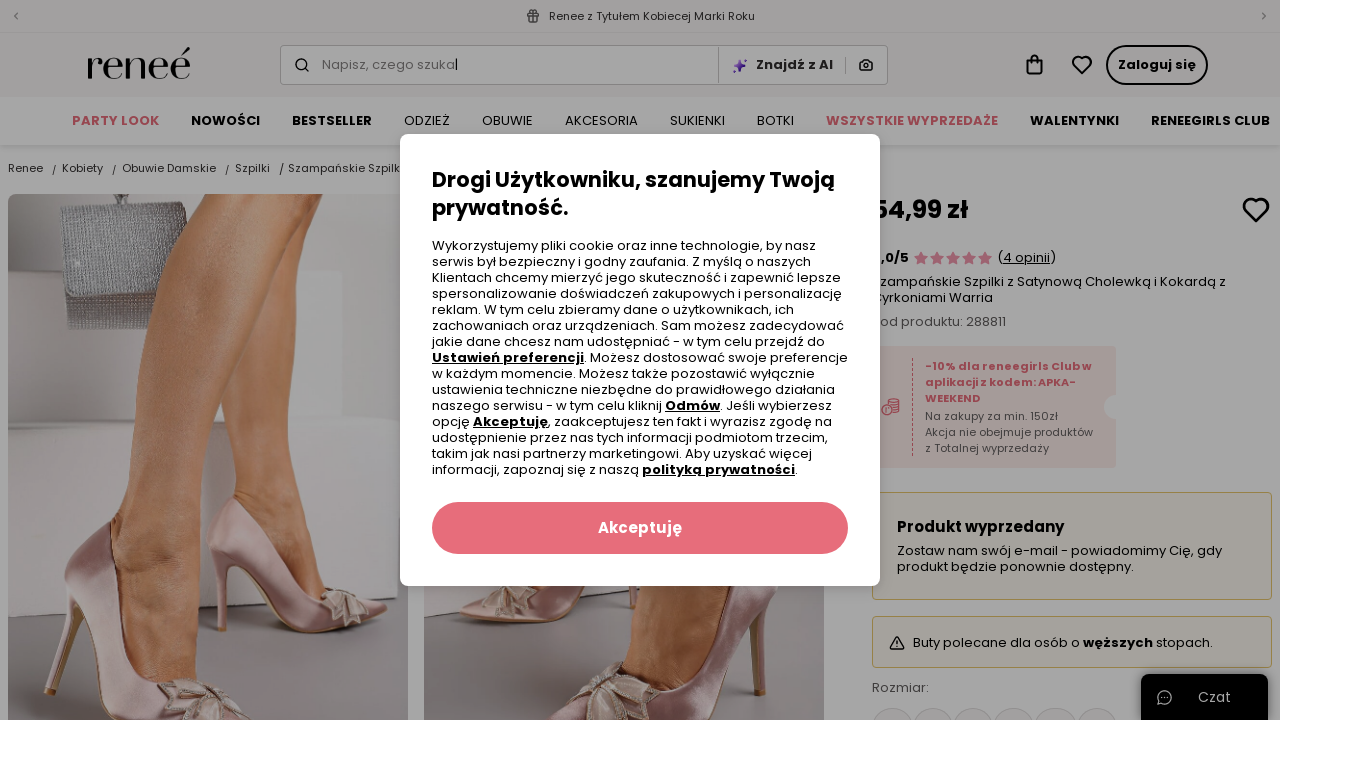

--- FILE ---
content_type: application/javascript
request_url: https://www.renee.pl/aza_store_renee_2020/js/critical.js?v=1767773024
body_size: 29290
content:
!function(t){function e(e){for(var n,o,i=e[0],c=e[1],a=0,s=[];a<i.length;a++)o=i[a],Object.prototype.hasOwnProperty.call(r,o)&&r[o]&&s.push(r[o][0]),r[o]=0;for(n in c)Object.prototype.hasOwnProperty.call(c,n)&&(t[n]=c[n]);for(u&&u(e);s.length;)s.shift()()}var n={},r={9:0,113:0};function o(e){if(n[e])return n[e].exports;var r=n[e]={i:e,l:!1,exports:{}};return t[e].call(r.exports,r,r.exports,o),r.l=!0,r.exports}o.e=function(t){var e=[],n=r[t];if(0!==n)if(n)e.push(n[2]);else{var i=new Promise((function(e,o){n=r[t]=[e,o]}));e.push(n[2]=i);var c,a=document.createElement("script");a.charset="utf-8",a.timeout=120,o.nc&&a.setAttribute("nonce",o.nc),a.src=function(t){return o.p+"./js/chunks/"+({}[t]||t)+"."+{117:"25b0a15ef18507d3ac04"}[t]+".js"}(t);var u=new Error;c=function(e){a.onerror=a.onload=null,clearTimeout(s);var n=r[t];if(0!==n){if(n){var o=e&&("load"===e.type?"missing":e.type),i=e&&e.target&&e.target.src;u.message="Loading chunk "+t+" failed.\n("+o+": "+i+")",u.name="ChunkLoadError",u.type=o,u.request=i,n[1](u)}r[t]=void 0}};var s=setTimeout((function(){c({type:"timeout",target:a})}),12e4);a.onerror=a.onload=c,document.head.appendChild(a)}return Promise.all(e)},o.m=t,o.c=n,o.d=function(t,e,n){o.o(t,e)||Object.defineProperty(t,e,{enumerable:!0,get:n})},o.r=function(t){"undefined"!=typeof Symbol&&Symbol.toStringTag&&Object.defineProperty(t,Symbol.toStringTag,{value:"Module"}),Object.defineProperty(t,"__esModule",{value:!0})},o.t=function(t,e){if(1&e&&(t=o(t)),8&e)return t;if(4&e&&"object"==typeof t&&t&&t.__esModule)return t;var n=Object.create(null);if(o.r(n),Object.defineProperty(n,"default",{enumerable:!0,value:t}),2&e&&"string"!=typeof t)for(var r in t)o.d(n,r,function(e){return t[e]}.bind(null,r));return n},o.n=function(t){var e=t&&t.__esModule?function(){return t.default}:function(){return t};return o.d(e,"a",e),e},o.o=function(t,e){return Object.prototype.hasOwnProperty.call(t,e)},o.p="/aza_store_renee_2020/",o.oe=function(t){throw console.error(t),t};var i=window.webpackJsonp=window.webpackJsonp||[],c=i.push.bind(i);i.push=e,i=i.slice();for(var a=0;a<i.length;a++)e(i[a]);var u=c;o(o.s=326)}([function(t,e,n){var r=n(1),o=n(43).f,i=n(21),c=n(17),a=n(79),u=n(121),s=n(72);t.exports=function(t,e){var n,l,f,d,p,v=t.target,m=t.global,h=t.stat;if(n=m?r:h?r[v]||a(v,{}):(r[v]||{}).prototype)for(l in e){if(d=e[l],f=t.noTargetGet?(p=o(n,l))&&p.value:n[l],!s(m?l:v+(h?".":"#")+l,t.forced)&&void 0!==f){if(typeof d==typeof f)continue;u(d,f)}(t.sham||f&&f.sham)&&i(d,"sham",!0),c(n,l,d,t)}}},function(t,e,n){(function(e){var n=function(t){return t&&t.Math==Math&&t};t.exports=n("object"==typeof globalThis&&globalThis)||n("object"==typeof window&&window)||n("object"==typeof self&&self)||n("object"==typeof e&&e)||Function("return this")()}).call(this,n(162))},function(t,e){t.exports=function(t){try{return!!t()}catch(t){return!0}}},function(t,e,n){var r=n(1),o=n(83),i=n(11),c=n(64),a=n(84),u=n(124),s=o("wks"),l=r.Symbol,f=u?l:l&&l.withoutSetter||c;t.exports=function(t){return i(s,t)||(a&&i(l,t)?s[t]=l[t]:s[t]=f("Symbol."+t)),s[t]}},,function(t,e,n){"use strict";n.d(e,"a",(function(){return a}));n(18),n(65),n(15),n(82),n(91),n(57),n(70),n(92),n(40),n(14),n(52),n(16);function r(t,e){var n=Object.keys(t);if(Object.getOwnPropertySymbols){var r=Object.getOwnPropertySymbols(t);e&&(r=r.filter((function(e){return Object.getOwnPropertyDescriptor(t,e).enumerable}))),n.push.apply(n,r)}return n}function o(t){for(var e=1;e<arguments.length;e++){var n=null!=arguments[e]?arguments[e]:{};e%2?r(Object(n),!0).forEach((function(e){i(t,e,n[e])})):Object.getOwnPropertyDescriptors?Object.defineProperties(t,Object.getOwnPropertyDescriptors(n)):r(Object(n)).forEach((function(e){Object.defineProperty(t,e,Object.getOwnPropertyDescriptor(n,e))}))}return t}function i(t,e,n){return e in t?Object.defineProperty(t,e,{value:n,enumerable:!0,configurable:!0,writable:!0}):t[e]=n,t}function c(t,e){if(null==t)return{};var n,r,o=function(t,e){if(null==t)return{};var n,r,o={},i=Object.keys(t);for(r=0;r<i.length;r++)n=i[r],e.indexOf(n)>=0||(o[n]=t[n]);return o}(t,e);if(Object.getOwnPropertySymbols){var i=Object.getOwnPropertySymbols(t);for(r=0;r<i.length;r++)n=i[r],e.indexOf(n)>=0||Object.prototype.propertyIsEnumerable.call(t,n)&&(o[n]=t[n])}return o}var a=function(t){var e=arguments.length>1&&void 0!==arguments[1]?arguments[1]:{},n=e.headers,r=c(e,["headers"]);return fetch(t,o({credentials:"same-origin",headers:o({"x-requested-with":"XMLHttpRequest"},n)},r))}},function(t,e,n){var r=n(2);t.exports=!r((function(){return 7!=Object.defineProperty({},1,{get:function(){return 7}})[1]}))},function(t,e){t.exports=function(t){return"object"==typeof t?null!==t:"function"==typeof t}},function(t,e,n){"use strict";n.d(e,"f",(function(){return r})),n.d(e,"l",(function(){return o})),n.d(e,"h",(function(){return i})),n.d(e,"g",(function(){return s})),n.d(e,"a",(function(){return c})),n.d(e,"i",(function(){return a})),n.d(e,"n",(function(){return u})),n.d(e,"c",(function(){return l})),n.d(e,"m",(function(){return f})),n.d(e,"d",(function(){return d})),n.d(e,"j",(function(){return p})),n.d(e,"k",(function(){return v})),n.d(e,"b",(function(){return m})),n.d(e,"e",(function(){return h}));n(82),n(98),n(51),n(25),n(185),n(20),n(26),n(40),n(35),n(109),n(46),n(61);var r=function(t){for(var e=f(t),n={},r=0;r<e.length;r++)n[e[r].name]=e[r].value;return n},o=function(t,e,n){function r(){return e.getBoundingClientRect().top+t.scrollTop}if(0===n)return t.scrollTop=r();var o=t.scrollTop,i=r()-t.scrollTop;o<r()&&r()>t.scrollHeight-t.clientHeight&&(i=t.scrollHeight-t.clientHeight-t.scrollTop);var c=0,a=Math.round(60*n/1e3);!function e(){var n=function(t,e,n,r){return n*(Math.pow(t/r-1,3)+1)+e}(c,o,i,a);t.scrollTop=n,++c<a&&requestAnimationFrame(e)}()},i=function(){return!(!navigator.userAgent.match(/Trident/)&&!navigator.userAgent.match(/rv:11/))},c=function(t){switch(t){case"remove":document.body.classList.remove("block-body");break;case"add":document.body.classList.add("block-body"),-1!==navigator.userAgent.indexOf("Macintosh")&&-1!==navigator.userAgent.indexOf("Chrome")&&(document.body.style.marginRight="0")}},a=function(){return/Android|webOS|iPhone|iPad|iPod|BlackBerry|IEMobile|Opera Mini/i.test(navigator.userAgent)&&window.innerWidth<992},u=function(t,e){var n;return function(){var r=this,o=arguments,i=function(){n=!1};n||(t.apply(r,o),n=!0,setTimeout(i,e||200))}};function s(t,e){e.parentNode.insertBefore(t,e.nextSibling)}var l=function(t,e){var n;return function(){var r=this,o=arguments,i=function(){n=null,t.apply(r,o)};clearTimeout(n),n=setTimeout(i,e||200)}},f=function(t){for(var e=[],n=0;n<t.elements.length;n++){var r=t.elements[n];if(r.name&&!r.disabled&&"file"!==r.type&&"reset"!==r.type&&"submit"!==r.type&&"button"!==r.type)if("select-multiple"===r.type)for(var o=0;o<r.options.length;o++)r.options[o].selected&&e.push({name:r.name,value:r.options[o].value});else("checkbox"!==r.type&&"radio"!==r.type||r.checked)&&e.push({name:r.name,value:r.value})}return e},d=function(t){return!!(t.offsetWidth||t.offsetHeight||t.getClientRects().length)},p=function(){window.addEventListener("beforeinstallprompt",(function(t){t.preventDefault()}))},v=function(){var t,e,n,r,o;t=".helpButton",e=function(t){for(var e=0;e<t.length;e++)t[e].addEventListener("click",n);function n(){document.querySelector(".embeddedServiceHelpButton .uiButton.helpButtonEnabled")||window.open(contactUrl,"_blank")}},r=Date.now(),o=setInterval((function(){var i=document.querySelectorAll(t);i.length>0?(clearInterval(o),e(i)):Date.now()-r>(n||5e3)&&clearInterval(o)}),200)},m=function(t){var e=document.querySelector(t);if(e){var n=e.dataset.date,r=e.dataset.day,o=e.dataset.days,i=e.dataset.week,c=e.dataset.weeks,a=0;if(n){s();var u=setInterval((function(){s(),a<0&&(clearInterval(u),document.querySelector(".r-promotion-bar-clock").style.display="none")}),1e3)}}function s(){var t=(new Date).getTime(),u=n.replace(/-/g,"/"),s=new Date(u).getTime();a=s-t;var f=Math.floor(a/864e5/7),d=Math.floor(a/864e5),p=Math.floor(a%864e5/36e5),v=Math.floor(a%36e5/6e4),m=Math.floor(a%6e4/1e3),h="",g="";f>0&&(g="<b>"+f+" </b>"+(1===f?i:c)+" ",d-=7*f),d>0&&(h="<b>"+d+" </b>"+(1===d?r:o)+" ");var y=g+h+"<b>"+l(p)+"</b>h <b>"+l(v)+"</b>m <b>"+l(m)+"</b>s";e.innerHTML="<b>"+y+"</b>"}function l(t){return("0"+t).slice(-2)}},h=function(t){var e=r(t);return Object.keys(e).map((function(t){return encodeURIComponent(t)+"="+encodeURIComponent(e[t])})).join("&")}},function(t,e,n){"use strict";n.d(e,"a",(function(){return r})),n.d(e,"f",(function(){return o})),n.d(e,"b",(function(){return i})),n.d(e,"g",(function(){return c})),n.d(e,"e",(function(){return a})),n.d(e,"c",(function(){return u})),n.d(e,"i",(function(){return s})),n.d(e,"d",(function(){return l})),n.d(e,"h",(function(){return f}));var r="add.to.cart.event",o="remove.from.cart.product.event",i="add.to.wishlist.event",c="remove.wishlist.event",a="purchase.event",u="click.instagram.details.event",s={containerErrorClass:"r-has-error"},l={sizesNotification:"sizesNotification"},f={pl:"renee",ro:"renee-ro"}},function(t,e,n){var r=n(7);t.exports=function(t){if(!r(t))throw TypeError(String(t)+" is not an object");return t}},function(t,e){var n={}.hasOwnProperty;t.exports=function(t,e){return n.call(t,e)}},function(t,e,n){"use strict";n.r(e),n.d(e,"handleRemoveFromWishlistEvent",(function(){return m})),n.d(e,"handleAddProducts",(function(){return h})),n.d(e,"handleWatchProductsCart",(function(){return g})),n.d(e,"handleProcessCart",(function(){return y})),n.d(e,"handleProcessCheckoutAddress",(function(){return b})),n.d(e,"handleProcessCheckoutShipment",(function(){return S})),n.d(e,"handleProcessCheckoutSummary",(function(){return x})),n.d(e,"handleWatchHomepageBanner",(function(){return A})),n.d(e,"handleClickHomepageBanner",(function(){return L})),n.d(e,"handleWatchHomepageVideo",(function(){return T})),n.d(e,"handleClickTrustSigns",(function(){return N})),n.d(e,"recommendationSliderWatcher",(function(){return q})),n.d(e,"handleWatchListingProducts",(function(){return I})),n.d(e,"handleHoverListingColors",(function(){return _})),n.d(e,"handleEnhancedProductClickEvent",(function(){return j})),n.d(e,"handleClickListingBanner",(function(){return C})),n.d(e,"handleWatchNewsletterBanner",(function(){return P})),n.d(e,"handleClickNewsletterBanner",(function(){return k})),n.d(e,"handleAddToCartFormEvent",(function(){return D})),n.d(e,"handleAddToCartWithoutSizeEvent",(function(){return F})),n.d(e,"handleChangeQuantityProduct",(function(){return M})),n.d(e,"handleRemoveFromCartEvent",(function(){return B})),n.d(e,"handleAddProductImpressions",(function(){return z})),n.d(e,"handleAddProductQuickView",(function(){return U})),n.d(e,"handlePurchase",(function(){return w})),n.d(e,"handleRepayment",(function(){return E})),n.d(e,"handlePurchaseAjax",(function(){return O})),n.d(e,"init",(function(){return d})),n.d(e,"handleProductChangeSizeType",(function(){return Y})),n.d(e,"handleReturnExchangeClick",(function(){return tt})),n.d(e,"handleListingProductBannerView",(function(){return et})),n.d(e,"handleListingProductBannerClick",(function(){return nt})),n.d(e,"handlePayuThankYouPageView",(function(){return rt})),n.d(e,"setDataLayer",(function(){return Z})),n.d(e,"handleClickProductDetailsEvent",(function(){return ot})),n.d(e,"handleClickProductBannerLoyaltyEvent",(function(){return it})),n.d(e,"updateConsent",(function(){return ct})),n.d(e,"sendSearchEvent",(function(){return ut})),n.d(e,"handleSubmitSearch",(function(){return at})),n.d(e,"handleVisualSearch",(function(){return st})),n.d(e,"viewRecomendationAddToCart",(function(){return lt})),n.d(e,"customerRecommendedProductsViewEvent",(function(){return dt})),n.d(e,"customerRecommendedProductsClickEvent",(function(){return pt})),n.d(e,"handleLiveTvEvents",(function(){return K}));n(18),n(23),n(29),n(58),n(65),n(15),n(32),n(163),n(33),n(22),n(98),n(51),n(25),n(20),n(26),n(187),n(153),n(91),n(57),n(70),n(92),n(40),n(14),n(174),n(105),n(35),n(31),n(192),n(164),n(28),n(109),n(46),n(16),n(30),n(61);var r=n(9),o=n(8),i=n(93),c=n(5);function a(t){return function(t){if(Array.isArray(t))return u(t)}(t)||function(t){if("undefined"!=typeof Symbol&&Symbol.iterator in Object(t))return Array.from(t)}(t)||function(t,e){if(!t)return;if("string"==typeof t)return u(t,e);var n=Object.prototype.toString.call(t).slice(8,-1);"Object"===n&&t.constructor&&(n=t.constructor.name);if("Map"===n||"Set"===n)return Array.from(t);if("Arguments"===n||/^(?:Ui|I)nt(?:8|16|32)(?:Clamped)?Array$/.test(n))return u(t,e)}(t)||function(){throw new TypeError("Invalid attempt to spread non-iterable instance.\nIn order to be iterable, non-array objects must have a [Symbol.iterator]() method.")}()}function u(t,e){(null==e||e>t.length)&&(e=t.length);for(var n=0,r=new Array(e);n<e;n++)r[n]=t[n];return r}function s(t,e){var n=Object.keys(t);if(Object.getOwnPropertySymbols){var r=Object.getOwnPropertySymbols(t);e&&(r=r.filter((function(e){return Object.getOwnPropertyDescriptor(t,e).enumerable}))),n.push.apply(n,r)}return n}function l(t){for(var e=1;e<arguments.length;e++){var n=null!=arguments[e]?arguments[e]:{};e%2?s(Object(n),!0).forEach((function(e){f(t,e,n[e])})):Object.getOwnPropertyDescriptors?Object.defineProperties(t,Object.getOwnPropertyDescriptors(n)):s(Object(n)).forEach((function(e){Object.defineProperty(t,e,Object.getOwnPropertyDescriptor(n,e))}))}return t}function f(t,e,n){return e in t?Object.defineProperty(t,e,{value:n,enumerable:!0,configurable:!0,writable:!0}):t[e]=n,t}var d=function(){"undefined"!=typeof dataLayer&&(document.addEventListener(r.b,(function(t){p(t.detail)})),document.addEventListener(r.c,(function(t){X(t.detail)})))},p=function(t){Z(l({event:"addToWishlist",wishlistProduct:v(t),attributeToken:googleSearchAttributeToken},t.additional||{}))},v=function(t){return{name:t.title,id:t.code,price:t.price.toString(),brand:t.make,variant:t.color,category:t.categories.map((function(t){return t.name})).join("/")}},m=function(t){if(!document.querySelector(".r-wishlist"))return!1;document.addEventListener("mousedown",(function(e){var n=e.target.closest(t);if((0!==e.button||1!==e.button||2!==e.button)&&e.target&&!e.target.classList.contains("dl-remove-from-wishlist")&&!n)return!1;var r=n.closest(".product").querySelector(".add-cart"),o=H(r.dataset),i=Q(o,["name","id","price","brand","category","variant"]);return Object.keys(i).length>0&&(o=i),Z({event:"removeFromWhishlist",wishlistProduct:o}),!0}))},h=function(t){if("undefined"==typeof Storage)return!1;var e=JSON.parse(localStorage.getItem("productsCart"))||[];if(0===e.length)return e.push(t[0]),void localStorage.setItem("productsCart",JSON.stringify(e));var n=!1;[].slice.call(e).forEach((function(r,o){t[0].id==r.id&&t[0].dimension45==r.dimension45&&(e[o].quantity=""+(parseInt(e[o].quantity)+1),n=!0),o!==e.length-1||n||(e.push(t[0]),n=!1)})),localStorage.setItem("productsCart",JSON.stringify(e))},g=function(t,e){var n=document.querySelectorAll(t);if(!document.querySelector(e)||"undefined"==typeof Storage)return!1;if(0===n.length)return localStorage.removeItem("productsCart"),!1;var r=JSON.parse(localStorage.getItem("productsCart"))||[],o=[],i=[],c=!1;[].slice.call(n).forEach((function(t){c=!1,[].slice.call(r).forEach((function(e,n){if(t.dataset.dlCode==e.id&&t.dataset.dlSize==e.dimension45)return t.dataset.dlPrice!=e.metric1&&(e.metric1=""+t.dataset.dlPrice),t.dataset.dlNewPrice!=e.price&&(e.price=""+t.dataset.dlNewPrice),t.dataset.dlQuantity!=e.quantity&&(e.quantity=""+t.dataset.dlQuantity),o.push(e),void(c=!0)})),c||(i={id:t.dataset.dlCode,name:t.dataset.dlName,price:t.dataset.dlNewPrice,metric1:t.dataset.dlPrice,variant:t.dataset.dlVariant,brand:t.dataset.dlBrand,dimension45:t.dataset.dlSize,dimension2:t.dataset.dlDimension2,quantity:""+t.dataset.dlQuantity},o.push(i))})),localStorage.setItem("productsCart",JSON.stringify(o))},y=function(t){return!(!document.querySelector(t)||"undefined"==typeof Storage)&&(0!==(JSON.parse(localStorage.getItem("productsCart"))||[]).length&&void Z({event:"checkout",ecommerce:{checkout:{actionField:{step:"1"},products:JSON.parse(localStorage.getItem("productsCart"))||[]}}}))},b=function(t){return!(!document.querySelector(t)||"undefined"==typeof Storage)&&(0!==(JSON.parse(localStorage.getItem("productsCart"))||[]).length&&void Z({event:"checkout",ecommerce:{checkout:{actionField:{step:"2"},products:JSON.parse(localStorage.getItem("productsCart"))||[]}}}))},S=function(){return"undefined"!=typeof Storage&&(0!==(JSON.parse(localStorage.getItem("productsCart"))||[]).length&&void Z({event:"checkout",ecommerce:{checkout:{actionField:{step:"3"},products:JSON.parse(localStorage.getItem("productsCart"))||[]}}}))},x=function(){if("undefined"==typeof Storage)return!1;if(0===(JSON.parse(localStorage.getItem("productsCart"))||[]).length)return!1;var t=document.querySelectorAll('[name="payment_type_id"]'),e="";[].slice.call(t).forEach((function(t){t.checked&&(e=t.dataset.dlPaymentType)}));var n=document.querySelectorAll('[name="'.concat(deliveryFieldName,'"]')),r="";[].slice.call(n).forEach((function(t){t.checked&&(r=t.dataset.dlShipmentType)})),Z({event:"checkoutOption",ecommerce:{checkout_option:{actionField:{step:"3",option:e+" - "+r}}}})},w=function(t){if(!document.querySelector(t)||"undefined"==typeof purchaseEventData||Array.isArray(purchaseEventData))return!1;var e=purchaseEventData.ecommerce.purchase.actionField.id;if(localStorage.getItem("orderId")==e)return!1;var n=purchaseEventData.ecommerce.purchase.products,r=JSON.parse(localStorage.getItem("productsCart"))||[];r.length>0&&n.forEach((function(t,e){r.forEach((function(r){t.id===r.id&&t.dimension45===r.dimension45&&(n[e]=J(r,t))}))})),purchaseEventData.ecommerce.purchase.products=n,Object(c.a)(apiUrls.showCart).then((function(t){return t.json()})).then((function(t){var e=t.data.length>0?t.data[0]:null,n=parseFloat(((null==e?void 0:e.allItemsTotalPrice)+activeCartDataEvent.activeItemsTotalPrice).toFixed(currencyPrecision));Z(l(l({},purchaseEventData),{},{ecommerce:l(l({},purchaseEventData.ecommerce),e?{cart_id:e.cartId,value:activeCartDataEvent.activeItemsTotalPrice,items:activeCartDataEvent.activeItemIds,all_cart_products:[].concat(a(activeCartDataEvent.activeItemIds),a(e.allItemIds)),cart_total:n,lost_value:parseFloat((n-activeCartDataEvent.activeItemsTotalPrice).toFixed(currencyPrecision))}:{})}))})),localStorage.removeItem("productsCart"),localStorage.setItem("orderId",e)},E=function(t){document.querySelectorAll(t).forEach((function(t){t.addEventListener("click",(function(){var e=t.dataset.dl;void 0!==e&&""!==e&&Z(JSON.parse(e))}))}))},O=function(t,e){var n=t.ecommerce.purchase.products,r=JSON.parse(localStorage.getItem("productsCart"))||[];r.length>0&&n.forEach((function(t,e){r.forEach((function(r){t.id===r.id&&t.dimension45===r.dimension45&&(n[e]=J(r,t))}))})),t.ecommerce=l(l({},t.ecommerce),e?{cart_id:e.cartId,value:e.activeItemsTotalPrice,items:e.activeItemIds,all_cart_products:e.allItemIds,cart_total:e.allItemsTotalPrice,lost_value:parseFloat(e.lostItemsValue.toFixed(currencyPrecision))}:{}),t.ecommerce.purchase.products=n,Z(t)},I=function(t){var e=[].slice.call(document.querySelectorAll(t));if(0===e.length)return!1;var n,r,i=!1,c=0,a=[],u=8;Object(o.i)()&&(u=6);var s=function(){for(var t=0,e=0;e<dataLayer.length;e++)if(void 0!==dataLayer[e].ecommerce&&void 0!==dataLayer[e].ecommerce.impressions){var n=dataLayer[e].ecommerce.impressions;t=parseInt(n[n.length-1].position)+1;break}return t};document.addEventListener("scroll",(function t(){!1===i&&(i=!0,e.forEach((function(o){if(o.getBoundingClientRect().top<=window.innerHeight&&o.getBoundingClientRect().bottom>=0&&"none"!==getComputedStyle(o).display){if(e=e.filter((function(t){return t!==o})),o.classList.contains("product--loaded"))return;c++,r=o.querySelector(".r-dl-product-click.r-main-img"),n=H(r.dataset),c>=s()&&a.push(n),c%u==0&&(Z({event:"productListView",ecommerce:{currencyCode:currency,impressions:a}}),a=[]),o.classList.add("product--loaded"),0===e.length&&(document.removeEventListener("scroll",t),window.removeEventListener("resize",t),window.removeEventListener("orientationchange",t))}})),i=!1)}))},_=function(t){if(!document.querySelector(".r-product-list"))return!1;var e=[];document.addEventListener("mouseover",(function(n){var r=n.target.closest(t),o=n.target.closest(".r-dl-product-hover");if(n.target&&!n.target.classList.contains("colors")&&!r||o.classList.contains("product--hovered"))return!1;var i,c=o.querySelector(".r-main-img"),a=H(c.dataset),u=r.querySelectorAll(".single-color.r-dl-product-click");u.length>0&&[].slice.call(u).forEach((function(t,n){0!==n&&(delete(i=H(t.dataset)).count,e.push(J(a,i)))})),e.length>0&&Z({event:"productListView",ecommerce:{currencyCode:currency,impressions:e}}),e=[],o.classList.add("product--hovered")}))},j=function(t){if(!(t=document.querySelector(t)))return!1;document.addEventListener("mousedown",(function(t){var e=t.target.closest(".product, .r-products-list__item"),n=t.target.closest(".r-dl-add-to-wishlist"),r="";if((0!==t.button||1!==t.button||2!==t.button)&&t.target&&!t.target.classList.contains("r-dl-product-click")&&!e||n||e.classList.contains("r-product-banner"))return!1;var o={},i=e.querySelector(".r-dl-product-click"),c=t.target,a=H(i.dataset);void 0!==a.list&&(r=a.list,delete a.list),c.classList.contains("r-dl-product-color")&&(delete(o=H(c.closest(".r-dl-product-click").dataset)).count,a=J(a,o)),Z({event:"productClick",ecommerce:{click:{actionField:{list:r},products:[a]}}})}))},C=function(t){if(!document.querySelector(".r-product-list"))return!1;document.addEventListener("mousedown",(function(e){var n=e.target.closest(t);(0===e.button||1===e.button||2===e.button)&&e.target&&"IMG"==e.target.tagName&&n&&Z({event:"promotionClick",ecommerce:{promoClick:{promotions:[{id:n.dataset.gtmId,name:n.href,creative:e.target.src,position:n.dataset.bannerName}]}}})}))},P=function(t){var e=[].slice.call(document.querySelectorAll(t));if(0===e.length)return!1;var n,r,o,i=!1;document.addEventListener("scroll",(function t(){!1===i&&(i=!0,e.forEach((function(c){c.getBoundingClientRect().top<=window.innerHeight&&c.getBoundingClientRect().bottom>=0&&"none"!==getComputedStyle(c).display&&(n=c.querySelector("a"),r=c.querySelector("img"),o="",r&&(o=r.dataset.src||r.src),Z({event:"promotionImpression",ecommerce:{promoView:{promotions:[{id:n.dataset.bannerName,name:n.href,creative:o,position:n.dataset.positionName}]}}}),0===(e=e.filter((function(t){return t!==c}))).length&&(document.removeEventListener("scroll",t),window.removeEventListener("resize",t),window.removeEventListener("orientationchange",t))),i=!1})))}))},k=function(t){if(!document.querySelector(t))return!1;document.addEventListener("mousedown",(function(e){var n=e.target.closest(t);if(!n)return!1;var r=n.querySelector("a");(0===e.button||1===e.button||2===e.button)&&e.target&&"IMG"==e.target.tagName&&n&&Z({event:"promotionClick",ecommerce:{promoClick:{promotions:[{id:r.dataset.bannerName,name:r.href,creative:e.target.src,position:r.dataset.positionName}]}}})}))},A=function(t){var e=[].slice.call(document.querySelectorAll(t));if(0===e.length)return!1;var n,r,o,i,c=[],a={},u=!1,s={threshold:.4};if(!("IntersectionObserver"in window))return!1;setTimeout((function(){var t;t=new IntersectionObserver((function(e,s){e.forEach((function(s,l){var f=s.target;s.isIntersecting&&(function(){for(var t=[],e=0;e<dataLayer.length;e++)if(void 0!==dataLayer[e].ecommerce&&void 0!==dataLayer[e].ecommerce.promoView){t=dataLayer[e].ecommerce.promoView.promotions;break}return t}().forEach((function(t){t.creative===f.dataset.src&&(u=!0)})),u?u=!1:(i=f.closest(".r-promo-section"),i.dataset.sectionName,n=f.closest("a"),o=n.dataset.gtmId,r=n.dataset.bannerName,a={id:o,name:n.href,creative:f.dataset.src||f.src,position:r},c.push(a),t.unobserve(f),void 0!==e[l+1]&&e[l+1].isIntersecting||(Z({event:"promotionImpression",ecommerce:{promoView:{promotions:c}}}),c=[])))}))}),s),e.forEach((function(e){t.observe(e)}))}),300)},L=function(t){if(!document.getElementById("homepage"))return!1;document.addEventListener("mousedown",(function(e){var n=e.target.closest(t);(0===e.button||1===e.button||2===e.button)&&e.target&&"IMG"==e.target.tagName&&n&&Z({event:"promotionClick",ecommerce:{promoClick:{promotions:[{id:n.dataset.gtmId,name:n.href,creative:e.target.src,position:n.dataset.bannerName}]}}})}))},T=function(t){var e,n,r,o=[].slice.call(document.querySelectorAll(t));if(0===o.length)return!1;if(!("IntersectionObserver"in window))return!1;var i=new IntersectionObserver((function(t,o){t.forEach((function(t){if(t.isIntersecting){var o=t.target;r=o.querySelector(".video-iframe"),n=r.dataset.gtmId,e=r.dataset.sectionName,Z({event:"promotionImpression",ecommerce:{promoView:{promotions:[{id:n,name:r.dataset.videoName,creative:r.dataset.src,position:e}]}}}),i.unobserve(o)}}))}),{threshold:.5});o.forEach((function(t){i.observe(t)}))},N=function(t){if(!document.querySelector(t))return!1;document.addEventListener("mousedown",(function(e){var n=e.target.closest(t);(0===e.button||1===e.button||2===e.button)&&e.target&&"A"==e.target.tagName&&n&&Z({event:"promotionClick",ecommerce:{promoClick:{promotions:[{id:n.dataset.gtmId,name:n.href,creative:n.text,position:n.dataset.position}]}}})}))};document.addEventListener("customEventRecommendationSlider",(function(t){q(t.detail.id)}),!1);var R=0,q=function(t){var e=document.getElementById(t);if(!e)return!1;var n,r=[];if(0===R&&(!function(){if(!document.querySelector(".product-container"))return!1;document.addEventListener("mousedown",(function(t){var e=t.target.closest(".product-container");if((0!==t.button||1!==t.button||2!==t.button)&&t.target&&!t.target.classList.contains("product-container")&&!e)return!1;var n=e.dataset;if(!n.dlId)return!1;var r=H(n),o=e.closest(".other-products-container").dataset.titleCampaign;Z({event:"productClick",ecommerce:{click:{actionField:{list:o,action:"click"},products:[r]}}})}))}(),R++),!("IntersectionObserver"in window))return!1;var o=new IntersectionObserver((function(t,e){t.forEach((function(t){if(t.isIntersecting){var e=t.target,i={root:e,rootMargin:"0px",threshold:1},c=e.querySelectorAll(".swiper-slide").length,a=new IntersectionObserver((function(t,e){t.forEach((function(e,o){if(e.isIntersecting||0===o){var i=(n=e.target).dataset;if(i.dlId){var u=H(i);u.list=n.closest(".other-products-container").dataset.titleCampaign,r.push(u),a.unobserve(n),(r.length%$()==0||c<$()&&void 0!==t[o+1])&&(c-=$(),Z({event:"productListView",ecommerce:{currencyCode:currency,impressions:r}}),r=[])}}}))}),i);[].slice.call(e.querySelectorAll(".swiper-slide")).forEach((function(t){a.observe(t.querySelector("a"))})),o.unobserve(e)}}))}),{rootMargin:"0px",threshold:.4});o.observe(e)},D=function(t){var e=arguments.length>1&&void 0!==arguments[1]?arguments[1]:"size_id",n=document.querySelectorAll(t);if(0===n.length)return!1;[].slice.call(n).forEach((function(t){t.addEventListener("submit",(function(){var n=Object(o.f)(t);if(n.size_id=n[e],""===n.size_id)return!1;var i=t.querySelector(".r-add-to-cart-event")||document.querySelector('*[form="'+t.id+'"]');if(!i)return!0;V(t,i);var a=W(i),u=t.querySelector('*[value="'.concat(n.size_id,'"]')).dataset.sizeLabel;function s(){for(var t="",e=0;e<dataLayer.length;e++)if(void 0!==dataLayer[e].ecommerce&&void 0!==dataLayer[e].ecommerce.detail){t=dataLayer[e].ecommerce.detail.actionField.list;break}return t}return u&&a.length&&(a[0].variant_id="".concat(a[0].id,"-").concat(u)),document.addEventListener(r.a,(function(){Object(c.a)(apiUrls.showCart).then((function(t){return t.json()})).then((function(t){var e=t.data.length>0?t.data[0]:null;Z({event:"addToCart",ecommerce:l(l({},e?{cart_id:e.cartId,value:e.activeItemsTotalPrice,items:e.activeItemIds,all_cart_products:e.allItemIds,cart_total:e.allItemsTotalPrice}:{}),{},{attributeToken:googleSearchAttributeToken,currencyCode:currency,emailhash:emailHash,add:{actionField:{list:s()},products:a}})})}))}),{once:!0}),h(a),!0}))}))},F=function(t){var e=document.querySelectorAll(t);if(0===e.length)return!1;[].slice.call(e).forEach((function(t){t.addEventListener("submit",(function(){if(""===Object(o.f)(t).size_id)return!1;var e=t.querySelector(".r-add-to-cart-event")||document.querySelector('*[form="'+t.id+'"]');if(!e)return!0;V(t,e);var n=H(Object.assign({},e.dataset));return delete n.position,delete n.dimension45,Z({event:"addToCartButton",productInfo:n}),!0}))}))},M=function(t){var e=document.querySelectorAll(t);if(0===e.length)return!1;var n,r,o=function(){for(var t=[],e=0;e<dataLayer.length;e++)if(void 0!==dataLayer[e].ecommerce&&void 0!==dataLayer[e].ecommerce.checkout){var n=dataLayer[e].ecommerce.checkout;t=n.products;break}return t}(),i="addToCart",a={};e.forEach((function(t){t.addEventListener("click",(function(){n=this.closest(".dl-product-cart"),r=function(t,e,n){var r=[];return t.forEach((function(t){t.id===e&&t.dimension45===n&&(t.quantity="1",r.push(t))})),r}(o,n.dataset.dlCode,n.dataset.dlSize),a={add:{products:r}},this.classList.contains("decrement")&&(i="removeFromCart",a={remove:{products:r}}),Object(c.a)(apiUrls.showCart).then((function(t){return t.json()})).then((function(t){var e=t.data.length>0?t.data[0]:null;Z({event:i,ecommerce:l(l({},e?{currencyCode:e.currency,cart_id:e.cartId,value:e.activeItemsTotalPrice,items:e.activeItemIds,all_cart_products:e.allItemIds,cart_total:e.allItemsTotalPrice}:{}),a)})}))}))}))},B=function(t,e){document.addEventListener("mousedown",(function(n){var o=n.target.closest(t);if(!o)return!1;if(0===n.button&&n.target&&o){var i=W(o.closest(e));document.addEventListener(r.f,(function(){Object(c.a)(apiUrls.showCart).then((function(t){return t.json()})).then((function(t){var e=t.data.length>0?t.data[0]:null;Z({event:"removeFromCart",ecommerce:l(l({},e?{currencyCode:e.currency,cart_id:e.cartId,value:e.activeItemsTotalPrice,items:e.activeItemIds,all_cart_products:e.allItemIds,cart_total:e.allItemsTotalPrice}:{}),{},{remove:{products:i}})})}))}),{once:!0})}}))},z=function(t,e){var n=t.getElementsByClassName("product"),r={},o=[];[].slice.call(n).forEach((function(t){r={id:t.dataset.gtmId,position:""+(parseInt(e)+parseInt(t.dataset.gtmPosition)),list:"Lista produktów"},o.push(r)}));var c={uid:Object(i.a)("ur_uid"),session_uid:Object(i.a)("ur_session_uid"),eccomerce:{impressions:o}};Z(c)},U=function(t){var e=document.querySelector(t);if(!e)return!1;var n=e.dataset.dl;if(void 0===n||""===n)return!1;Z(JSON.parse(n))},W=function(t){if(!t)return[];var e,n,r=[],o=H(Object.assign({},t.dataset));return t.dataset.hasUnifiedSizes&&(o.sizeType=(e=t,(n=document.getElementsByName("size_type")[0])&&e.classList.contains("r-add-main-product")?n.checked?"producent":"unification":"true"===e.dataset.hasUnifiedSizes?"unification":"producent")),delete o.position,r.push(o),r},H=function(t){var e={},n=t;for(var r in n)if(n.hasOwnProperty(r)){if(!r.match(/\bdl/g)||"undefined"===n[r])continue;e[(r=""+r).replace(/\bdl/g,"").toLowerCase()]=""+n[r]}return e},V=function(t,e){e.setAttribute("data-dl-dimension45",G(t))};function J(t,e){var n={};for(var r in t)n[r]=t[r];for(var r in e)n[r]=e[r];return n}function $(){var t=window.innerWidth;return t>=576&&t<768?3:t>=768&&t<992?4:t>=1200?5:2}var G=function(t){var e=t.getElementsByClassName("r-size-input")[0];if(e)return e.dataset.sizeProducer;var n=t.querySelector("select");if(n)return n.options[n.selectedIndex].dataset.sizeProducer;var r=t.querySelector(".r-product-sizes, .r-product-select-size").querySelector("input:checked");return r?r.dataset.sizeProducer:""},Q=function(t,e){var n={};return e.forEach((function(e){void 0!==t[e]&&(n[e]=t[e])})),n},K=function(){var t=document.getElementById("live_button");t&&t.addEventListener("click",(function(){Z({event:"live_started"})}),{once:!0})},Y=function(t){dataLayer&&Z({event:"productChangeSizeType",type:t})},X=function(t){var e="Other";document.getElementsByClassName("homepage-content")[0]&&(e="Home"),document.querySelector(".r-product-list, .r-products-list")&&(e="Listing"),document.getElementsByClassName("r-product-view-page")[0]&&(e="Product");var n=JSON.parse(localStorage.getItem("clickInstagramDetailsEvent")||"{}");n[e]&&n[e].includes(t)||(n[e]=[].concat(a(n[e]||[]),[t]),localStorage.setItem("clickInstagramDetailsEvent",JSON.stringify(n)),Z({event:"instagram".concat(e,"Click")}))},Z=function(t){"undefined"!=typeof dataLayer&&dataLayer.push(t)},tt=function(){Z({event:"returnExchangeClick"})},et=function(t){Z({event:"listingProductBannerView",listingProductBannerTitle:t})},nt=function(t,e){Z({event:"listingProductBannerClick",listingProductBannerTitle:t,position:e})},rt=function(){Z({event:"payuThankYouPageView"})},ot=function(){Z({event:"productDetailClick"})},it=function(){Z({event:"listingProductBannerLoyaltyClick"})},ct=function(t){"function"==typeof gtag&&(gtag("consent","update",{functionality_storage:"granted",ad_storage:t.cookie_marketing?"granted":"denied",analytics_storage:t.cookie_analytics?"granted":"denied",personalization_storage:t.cookie_social_media?"granted":"denied",ad_user_data:t.cookie_marketing?"granted":"denied",ad_personalization:t.cookie_marketing?"granted":"denied"}),Z({event:"cookie_consent_update"}))},at=function(){a(document.querySelectorAll(".header-search-form")).forEach((function(t){t.addEventListener("submit",(function(){var e=Object(o.f)(t);e&&e["data[Product][txt]"]&&ut(e["data[Product][txt]"])}))}))},ut=function(t){var e={aza_search:"search_aza",google_search:"search_google"}[searcherMode];e&&t&&Z({event:e,search_term:t})},st=function(){Z({event:"search_visual"})},lt=function(t){Z({event:"view_recomendation_add_to_cart",type:t})},ft=function(){var t=arguments.length>0&&void 0!==arguments[0]?arguments[0]:"view_item_list",e=arguments.length>1?arguments[1]:void 0,n=arguments.length>2&&void 0!==arguments[2]?arguments[2]:[];Z({event:t,ecommerce:{item_list_id:e,item_list_name:e,items:n}})},dt=function(){var t=new Set,e=function(){var e=a(document.querySelectorAll(".r-customer-recommended-products .r-customer-recommended-product")).map((function(e,n){var r=JSON.parse(e.getAttribute("data-product"));return t.has(r.code)?null:(t.add(r.code),{index:n,item_id:r.code,item_name:r.name,item_brand:null,item_category:null,item_category2:null,item_category3:null,item_category4:null,item_category5:null,item_list_id:"recco_products_internal_engine",item_list_name:"recco_products_internal_engine",item_variant:null,price:parseFloat(r.price),quantity:1})})).filter((function(t){return t}));ft("view_item_list","recco_items_internal_engine",e)};window.addEventListener("CustomerRecommendedProductsNextPage",(function(){e()})),e()},pt=function(){var t=function(){a(document.querySelectorAll(".r-customer-recommended-products .r-customer-recommended-product")).forEach((function(t,e){t.addEventListener("click",(function(){var n=JSON.parse(t.getAttribute("data-product"));ft("select_item","recco_items_internal_engine",[{index:e,item_id:n.code,item_name:n.name,item_brand:null,item_category:null,item_category2:null,item_category3:null,item_category4:null,item_category5:null,item_list_id:"recco_products_internal_engine",item_list_name:"recco_products_internal_engine",item_variant:null,price:parseFloat(n.price),quantity:1}])}))}))};window.addEventListener("CustomerRecommendedProductsNextPage",(function(){t()})),t()}},function(t,e,n){var r=n(6),o=n(116),i=n(10),c=n(63),a=Object.defineProperty;e.f=r?a:function(t,e,n){if(i(t),e=c(e,!0),i(n),o)try{return a(t,e,n)}catch(t){}if("get"in n||"set"in n)throw TypeError("Accessors not supported");return"value"in n&&(t[e]=n.value),t}},function(t,e,n){var r=n(97),o=n(17),i=n(170);r||o(Object.prototype,"toString",i,{unsafe:!0})},function(t,e,n){"use strict";var r=n(0),o=n(119);r({target:"Array",proto:!0,forced:[].forEach!=o},{forEach:o})},function(t,e,n){var r=n(1),o=n(125),i=n(119),c=n(21);for(var a in o){var u=r[a],s=u&&u.prototype;if(s&&s.forEach!==i)try{c(s,"forEach",i)}catch(t){s.forEach=i}}},function(t,e,n){var r=n(1),o=n(21),i=n(11),c=n(79),a=n(87),u=n(42),s=u.get,l=u.enforce,f=String(String).split("String");(t.exports=function(t,e,n,a){var u=!!a&&!!a.unsafe,s=!!a&&!!a.enumerable,d=!!a&&!!a.noTargetGet;"function"==typeof n&&("string"!=typeof e||i(n,"name")||o(n,"name",e),l(n).source=f.join("string"==typeof e?e:"")),t!==r?(u?!d&&t[e]&&(s=!0):delete t[e],s?t[e]=n:o(t,e,n)):s?t[e]=n:c(e,n)})(Function.prototype,"toString",(function(){return"function"==typeof this&&s(this).source||a(this)}))},function(t,e,n){"use strict";var r=n(0),o=n(1),i=n(41),c=n(44),a=n(6),u=n(84),s=n(124),l=n(2),f=n(11),d=n(55),p=n(7),v=n(10),m=n(38),h=n(24),g=n(63),y=n(49),b=n(73),S=n(77),x=n(69),w=n(171),E=n(95),O=n(43),I=n(13),_=n(94),j=n(21),C=n(17),P=n(83),k=n(66),A=n(50),L=n(64),T=n(3),N=n(133),R=n(134),q=n(60),D=n(42),F=n(54).forEach,M=k("hidden"),B=T("toPrimitive"),z=D.set,U=D.getterFor("Symbol"),W=Object.prototype,H=o.Symbol,V=i("JSON","stringify"),J=O.f,$=I.f,G=w.f,Q=_.f,K=P("symbols"),Y=P("op-symbols"),X=P("string-to-symbol-registry"),Z=P("symbol-to-string-registry"),tt=P("wks"),et=o.QObject,nt=!et||!et.prototype||!et.prototype.findChild,rt=a&&l((function(){return 7!=b($({},"a",{get:function(){return $(this,"a",{value:7}).a}})).a}))?function(t,e,n){var r=J(W,e);r&&delete W[e],$(t,e,n),r&&t!==W&&$(W,e,r)}:$,ot=function(t,e){var n=K[t]=b(H.prototype);return z(n,{type:"Symbol",tag:t,description:e}),a||(n.description=e),n},it=s?function(t){return"symbol"==typeof t}:function(t){return Object(t)instanceof H},ct=function(t,e,n){t===W&&ct(Y,e,n),v(t);var r=g(e,!0);return v(n),f(K,r)?(n.enumerable?(f(t,M)&&t[M][r]&&(t[M][r]=!1),n=b(n,{enumerable:y(0,!1)})):(f(t,M)||$(t,M,y(1,{})),t[M][r]=!0),rt(t,r,n)):$(t,r,n)},at=function(t,e){v(t);var n=h(e),r=S(n).concat(ft(n));return F(r,(function(e){a&&!ut.call(n,e)||ct(t,e,n[e])})),t},ut=function(t){var e=g(t,!0),n=Q.call(this,e);return!(this===W&&f(K,e)&&!f(Y,e))&&(!(n||!f(this,e)||!f(K,e)||f(this,M)&&this[M][e])||n)},st=function(t,e){var n=h(t),r=g(e,!0);if(n!==W||!f(K,r)||f(Y,r)){var o=J(n,r);return!o||!f(K,r)||f(n,M)&&n[M][r]||(o.enumerable=!0),o}},lt=function(t){var e=G(h(t)),n=[];return F(e,(function(t){f(K,t)||f(A,t)||n.push(t)})),n},ft=function(t){var e=t===W,n=G(e?Y:h(t)),r=[];return F(n,(function(t){!f(K,t)||e&&!f(W,t)||r.push(K[t])})),r};(u||(C((H=function(){if(this instanceof H)throw TypeError("Symbol is not a constructor");var t=arguments.length&&void 0!==arguments[0]?String(arguments[0]):void 0,e=L(t),n=function(t){this===W&&n.call(Y,t),f(this,M)&&f(this[M],e)&&(this[M][e]=!1),rt(this,e,y(1,t))};return a&&nt&&rt(W,e,{configurable:!0,set:n}),ot(e,t)}).prototype,"toString",(function(){return U(this).tag})),C(H,"withoutSetter",(function(t){return ot(L(t),t)})),_.f=ut,I.f=ct,O.f=st,x.f=w.f=lt,E.f=ft,N.f=function(t){return ot(T(t),t)},a&&($(H.prototype,"description",{configurable:!0,get:function(){return U(this).description}}),c||C(W,"propertyIsEnumerable",ut,{unsafe:!0}))),r({global:!0,wrap:!0,forced:!u,sham:!u},{Symbol:H}),F(S(tt),(function(t){R(t)})),r({target:"Symbol",stat:!0,forced:!u},{for:function(t){var e=String(t);if(f(X,e))return X[e];var n=H(e);return X[e]=n,Z[n]=e,n},keyFor:function(t){if(!it(t))throw TypeError(t+" is not a symbol");if(f(Z,t))return Z[t]},useSetter:function(){nt=!0},useSimple:function(){nt=!1}}),r({target:"Object",stat:!0,forced:!u,sham:!a},{create:function(t,e){return void 0===e?b(t):at(b(t),e)},defineProperty:ct,defineProperties:at,getOwnPropertyDescriptor:st}),r({target:"Object",stat:!0,forced:!u},{getOwnPropertyNames:lt,getOwnPropertySymbols:ft}),r({target:"Object",stat:!0,forced:l((function(){E.f(1)}))},{getOwnPropertySymbols:function(t){return E.f(m(t))}}),V)&&r({target:"JSON",stat:!0,forced:!u||l((function(){var t=H();return"[null]"!=V([t])||"{}"!=V({a:t})||"{}"!=V(Object(t))}))},{stringify:function(t,e,n){for(var r,o=[t],i=1;arguments.length>i;)o.push(arguments[i++]);if(r=e,(p(e)||void 0!==t)&&!it(t))return d(e)||(e=function(t,e){if("function"==typeof r&&(e=r.call(this,t,e)),!it(e))return e}),o[1]=e,V.apply(null,o)}});H.prototype[B]||j(H.prototype,B,H.prototype.valueOf),q(H,"Symbol"),A[M]=!0},function(t,e){t.exports=function(t){if(null==t)throw TypeError("Can't call method on "+t);return t}},function(t,e,n){var r=n(17),o=Date.prototype,i=o.toString,c=o.getTime;new Date(NaN)+""!="Invalid Date"&&r(o,"toString",(function(){var t=c.call(this);return t==t?i.call(this):"Invalid Date"}))},function(t,e,n){var r=n(6),o=n(13),i=n(49);t.exports=r?function(t,e,n){return o.f(t,e,i(1,n))}:function(t,e,n){return t[e]=n,t}},function(t,e,n){"use strict";var r=n(24),o=n(142),i=n(59),c=n(42),a=n(100),u=c.set,s=c.getterFor("Array Iterator");t.exports=a(Array,"Array",(function(t,e){u(this,{type:"Array Iterator",target:r(t),index:0,kind:e})}),(function(){var t=s(this),e=t.target,n=t.kind,r=t.index++;return!e||r>=e.length?(t.target=void 0,{value:void 0,done:!0}):"keys"==n?{value:r,done:!1}:"values"==n?{value:e[r],done:!1}:{value:[r,e[r]],done:!1}}),"values"),i.Arguments=i.Array,o("keys"),o("values"),o("entries")},function(t,e,n){"use strict";var r=n(0),o=n(6),i=n(1),c=n(11),a=n(7),u=n(13).f,s=n(121),l=i.Symbol;if(o&&"function"==typeof l&&(!("description"in l.prototype)||void 0!==l().description)){var f={},d=function(){var t=arguments.length<1||void 0===arguments[0]?void 0:String(arguments[0]),e=this instanceof d?new l(t):void 0===t?l():l(t);return""===t&&(f[e]=!0),e};s(d,l);var p=d.prototype=l.prototype;p.constructor=d;var v=p.toString,m="Symbol(test)"==String(l("test")),h=/^Symbol\((.*)\)[^)]+$/;u(p,"description",{configurable:!0,get:function(){var t=a(this)?this.valueOf():this,e=v.call(t);if(c(f,t))return"";var n=m?e.slice(7,-1):e.replace(h,"$1");return""===n?void 0:n}}),r({global:!0,forced:!0},{Symbol:d})}},function(t,e,n){var r=n(67),o=n(19);t.exports=function(t){return r(o(t))}},function(t,e,n){"use strict";var r=n(0),o=n(7),i=n(55),c=n(120),a=n(27),u=n(24),s=n(74),l=n(3),f=n(78),d=n(45),p=f("slice"),v=d("slice",{ACCESSORS:!0,0:0,1:2}),m=l("species"),h=[].slice,g=Math.max;r({target:"Array",proto:!0,forced:!p||!v},{slice:function(t,e){var n,r,l,f=u(this),d=a(f.length),p=c(t,d),v=c(void 0===e?d:e,d);if(i(f)&&("function"!=typeof(n=f.constructor)||n!==Array&&!i(n.prototype)?o(n)&&null===(n=n[m])&&(n=void 0):n=void 0,n===Array||void 0===n))return h.call(f,p,v);for(r=new(void 0===n?Array:n)(g(v-p,0)),l=0;p<v;p++,l++)p in f&&s(r,l,f[p]);return r.length=l,r}})},function(t,e,n){var r=n(6),o=n(13).f,i=Function.prototype,c=i.toString,a=/^\s*function ([^ (]*)/;r&&!("name"in i)&&o(i,"name",{configurable:!0,get:function(){try{return c.call(this).match(a)[1]}catch(t){return""}}})},function(t,e,n){var r=n(48),o=Math.min;t.exports=function(t){return t>0?o(r(t),9007199254740991):0}},function(t,e,n){"use strict";var r=n(137).charAt,o=n(42),i=n(100),c=o.set,a=o.getterFor("String Iterator");i(String,"String",(function(t){c(this,{type:"String Iterator",string:String(t),index:0})}),(function(){var t,e=a(this),n=e.string,o=e.index;return o>=n.length?{value:void 0,done:!0}:(t=r(n,o),e.index+=t.length,{value:t,done:!1})}))},function(t,e,n){n(134)("iterator")},function(t,e,n){var r=n(1),o=n(125),i=n(22),c=n(21),a=n(3),u=a("iterator"),s=a("toStringTag"),l=i.values;for(var f in o){var d=r[f],p=d&&d.prototype;if(p){if(p[u]!==l)try{c(p,u,l)}catch(t){p[u]=l}if(p[s]||c(p,s,f),o[f])for(var v in i)if(p[v]!==i[v])try{c(p,v,i[v])}catch(t){p[v]=i[v]}}}},function(t,e,n){"use strict";var r=n(17),o=n(10),i=n(2),c=n(108),a=RegExp.prototype,u=a.toString,s=i((function(){return"/a/b"!=u.call({source:"a",flags:"b"})})),l="toString"!=u.name;(s||l)&&r(RegExp.prototype,"toString",(function(){var t=o(this),e=String(t.source),n=t.flags;return"/"+e+"/"+String(void 0===n&&t instanceof RegExp&&!("flags"in a)?c.call(t):n)}),{unsafe:!0})},function(t,e,n){var r=n(0),o=n(168);r({target:"Array",stat:!0,forced:!n(101)((function(t){Array.from(t)}))},{from:o})},function(t,e,n){n(0)({target:"Array",stat:!0},{isArray:n(55)})},function(t,e){var n={}.toString;t.exports=function(t){return n.call(t).slice(8,-1)}},function(t,e,n){"use strict";var r=n(0),o=n(80);r({target:"RegExp",proto:!0,forced:/./.exec!==o},{exec:o})},,,function(t,e,n){var r=n(19);t.exports=function(t){return Object(r(t))}},,function(t,e,n){var r=n(0),o=n(38),i=n(77);r({target:"Object",stat:!0,forced:n(2)((function(){i(1)}))},{keys:function(t){return i(o(t))}})},function(t,e,n){var r=n(122),o=n(1),i=function(t){return"function"==typeof t?t:void 0};t.exports=function(t,e){return arguments.length<2?i(r[t])||i(o[t]):r[t]&&r[t][e]||o[t]&&o[t][e]}},function(t,e,n){var r,o,i,c=n(165),a=n(1),u=n(7),s=n(21),l=n(11),f=n(66),d=n(50),p=a.WeakMap;if(c){var v=new p,m=v.get,h=v.has,g=v.set;r=function(t,e){return g.call(v,t,e),e},o=function(t){return m.call(v,t)||{}},i=function(t){return h.call(v,t)}}else{var y=f("state");d[y]=!0,r=function(t,e){return s(t,y,e),e},o=function(t){return l(t,y)?t[y]:{}},i=function(t){return l(t,y)}}t.exports={set:r,get:o,has:i,enforce:function(t){return i(t)?o(t):r(t,{})},getterFor:function(t){return function(e){var n;if(!u(e)||(n=o(e)).type!==t)throw TypeError("Incompatible receiver, "+t+" required");return n}}}},function(t,e,n){var r=n(6),o=n(94),i=n(49),c=n(24),a=n(63),u=n(11),s=n(116),l=Object.getOwnPropertyDescriptor;e.f=r?l:function(t,e){if(t=c(t),e=a(e,!0),s)try{return l(t,e)}catch(t){}if(u(t,e))return i(!o.f.call(t,e),t[e])}},function(t,e){t.exports=!1},function(t,e,n){var r=n(6),o=n(2),i=n(11),c=Object.defineProperty,a={},u=function(t){throw t};t.exports=function(t,e){if(i(a,t))return a[t];e||(e={});var n=[][t],s=!!i(e,"ACCESSORS")&&e.ACCESSORS,l=i(e,0)?e[0]:u,f=i(e,1)?e[1]:void 0;return a[t]=!!n&&!o((function(){if(s&&!r)return!0;var t={length:-1};s?c(t,1,{enumerable:!0,get:u}):t[1]=1,n.call(t,l,f)}))}},function(t,e,n){"use strict";var r=n(85),o=n(10),i=n(38),c=n(27),a=n(48),u=n(19),s=n(114),l=n(86),f=Math.max,d=Math.min,p=Math.floor,v=/\$([$&'`]|\d\d?|<[^>]*>)/g,m=/\$([$&'`]|\d\d?)/g;r("replace",2,(function(t,e,n,r){var h=r.REGEXP_REPLACE_SUBSTITUTES_UNDEFINED_CAPTURE,g=r.REPLACE_KEEPS_$0,y=h?"$":"$0";return[function(n,r){var o=u(this),i=null==n?void 0:n[t];return void 0!==i?i.call(n,o,r):e.call(String(o),n,r)},function(t,r){if(!h&&g||"string"==typeof r&&-1===r.indexOf(y)){var i=n(e,t,this,r);if(i.done)return i.value}var u=o(t),p=String(this),v="function"==typeof r;v||(r=String(r));var m=u.global;if(m){var S=u.unicode;u.lastIndex=0}for(var x=[];;){var w=l(u,p);if(null===w)break;if(x.push(w),!m)break;""===String(w[0])&&(u.lastIndex=s(p,c(u.lastIndex),S))}for(var E,O="",I=0,_=0;_<x.length;_++){w=x[_];for(var j=String(w[0]),C=f(d(a(w.index),p.length),0),P=[],k=1;k<w.length;k++)P.push(void 0===(E=w[k])?E:String(E));var A=w.groups;if(v){var L=[j].concat(P,C,p);void 0!==A&&L.push(A);var T=String(r.apply(void 0,L))}else T=b(j,p,C,P,A,r);C>=I&&(O+=p.slice(I,C)+T,I=C+j.length)}return O+p.slice(I)}];function b(t,n,r,o,c,a){var u=r+t.length,s=o.length,l=m;return void 0!==c&&(c=i(c),l=v),e.call(a,l,(function(e,i){var a;switch(i.charAt(0)){case"$":return"$";case"&":return t;case"`":return n.slice(0,r);case"'":return n.slice(u);case"<":a=c[i.slice(1,-1)];break;default:var l=+i;if(0===l)return e;if(l>s){var f=p(l/10);return 0===f?e:f<=s?void 0===o[f-1]?i.charAt(1):o[f-1]+i.charAt(1):e}a=o[l-1]}return void 0===a?"":a}))}}))},function(t,e,n){"use strict";n.d(e,"b",(function(){return r})),n.d(e,"a",(function(){return o}));var r=function(t,e,n){window.addEventListener(t,(function(t){var r=t.target.closest(e);if(!t||!r)return;n&&n(r,t)}),!0)},o=function(t,e){return r("click",t,e)}},function(t,e){var n=Math.ceil,r=Math.floor;t.exports=function(t){return isNaN(t=+t)?0:(t>0?r:n)(t)}},function(t,e){t.exports=function(t,e){return{enumerable:!(1&t),configurable:!(2&t),writable:!(4&t),value:e}}},function(t,e){t.exports={}},function(t,e,n){"use strict";var r=n(0),o=n(54).map,i=n(78),c=n(45),a=i("map"),u=c("map");r({target:"Array",proto:!0,forced:!a||!u},{map:function(t){return o(this,t,arguments.length>1?arguments[1]:void 0)}})},function(t,e,n){"use strict";var r,o,i,c,a=n(0),u=n(44),s=n(1),l=n(41),f=n(150),d=n(17),p=n(144),v=n(60),m=n(112),h=n(7),g=n(56),y=n(104),b=n(34),S=n(87),x=n(111),w=n(101),E=n(113),O=n(145).set,I=n(177),_=n(151),j=n(178),C=n(147),P=n(179),k=n(42),A=n(72),L=n(3),T=n(102),N=L("species"),R="Promise",q=k.get,D=k.set,F=k.getterFor(R),M=f,B=s.TypeError,z=s.document,U=s.process,W=l("fetch"),H=C.f,V=H,J="process"==b(U),$=!!(z&&z.createEvent&&s.dispatchEvent),G=A(R,(function(){if(!(S(M)!==String(M))){if(66===T)return!0;if(!J&&"function"!=typeof PromiseRejectionEvent)return!0}if(u&&!M.prototype.finally)return!0;if(T>=51&&/native code/.test(M))return!1;var t=M.resolve(1),e=function(t){t((function(){}),(function(){}))};return(t.constructor={})[N]=e,!(t.then((function(){}))instanceof e)})),Q=G||!w((function(t){M.all(t).catch((function(){}))})),K=function(t){var e;return!(!h(t)||"function"!=typeof(e=t.then))&&e},Y=function(t,e,n){if(!e.notified){e.notified=!0;var r=e.reactions;I((function(){for(var o=e.value,i=1==e.state,c=0;r.length>c;){var a,u,s,l=r[c++],f=i?l.ok:l.fail,d=l.resolve,p=l.reject,v=l.domain;try{f?(i||(2===e.rejection&&et(t,e),e.rejection=1),!0===f?a=o:(v&&v.enter(),a=f(o),v&&(v.exit(),s=!0)),a===l.promise?p(B("Promise-chain cycle")):(u=K(a))?u.call(a,d,p):d(a)):p(o)}catch(t){v&&!s&&v.exit(),p(t)}}e.reactions=[],e.notified=!1,n&&!e.rejection&&Z(t,e)}))}},X=function(t,e,n){var r,o;$?((r=z.createEvent("Event")).promise=e,r.reason=n,r.initEvent(t,!1,!0),s.dispatchEvent(r)):r={promise:e,reason:n},(o=s["on"+t])?o(r):"unhandledrejection"===t&&j("Unhandled promise rejection",n)},Z=function(t,e){O.call(s,(function(){var n,r=e.value;if(tt(e)&&(n=P((function(){J?U.emit("unhandledRejection",r,t):X("unhandledrejection",t,r)})),e.rejection=J||tt(e)?2:1,n.error))throw n.value}))},tt=function(t){return 1!==t.rejection&&!t.parent},et=function(t,e){O.call(s,(function(){J?U.emit("rejectionHandled",t):X("rejectionhandled",t,e.value)}))},nt=function(t,e,n,r){return function(o){t(e,n,o,r)}},rt=function(t,e,n,r){e.done||(e.done=!0,r&&(e=r),e.value=n,e.state=2,Y(t,e,!0))},ot=function(t,e,n,r){if(!e.done){e.done=!0,r&&(e=r);try{if(t===n)throw B("Promise can't be resolved itself");var o=K(n);o?I((function(){var r={done:!1};try{o.call(n,nt(ot,t,r,e),nt(rt,t,r,e))}catch(n){rt(t,r,n,e)}})):(e.value=n,e.state=1,Y(t,e,!1))}catch(n){rt(t,{done:!1},n,e)}}};G&&(M=function(t){y(this,M,R),g(t),r.call(this);var e=q(this);try{t(nt(ot,this,e),nt(rt,this,e))}catch(t){rt(this,e,t)}},(r=function(t){D(this,{type:R,done:!1,notified:!1,parent:!1,reactions:[],rejection:!1,state:0,value:void 0})}).prototype=p(M.prototype,{then:function(t,e){var n=F(this),r=H(E(this,M));return r.ok="function"!=typeof t||t,r.fail="function"==typeof e&&e,r.domain=J?U.domain:void 0,n.parent=!0,n.reactions.push(r),0!=n.state&&Y(this,n,!1),r.promise},catch:function(t){return this.then(void 0,t)}}),o=function(){var t=new r,e=q(t);this.promise=t,this.resolve=nt(ot,t,e),this.reject=nt(rt,t,e)},C.f=H=function(t){return t===M||t===i?new o(t):V(t)},u||"function"!=typeof f||(c=f.prototype.then,d(f.prototype,"then",(function(t,e){var n=this;return new M((function(t,e){c.call(n,t,e)})).then(t,e)}),{unsafe:!0}),"function"==typeof W&&a({global:!0,enumerable:!0,forced:!0},{fetch:function(t){return _(M,W.apply(s,arguments))}}))),a({global:!0,wrap:!0,forced:G},{Promise:M}),v(M,R,!1,!0),m(R),i=l(R),a({target:R,stat:!0,forced:G},{reject:function(t){var e=H(this);return e.reject.call(void 0,t),e.promise}}),a({target:R,stat:!0,forced:u||G},{resolve:function(t){return _(u&&this===i?M:this,t)}}),a({target:R,stat:!0,forced:Q},{all:function(t){var e=this,n=H(e),r=n.resolve,o=n.reject,i=P((function(){var n=g(e.resolve),i=[],c=0,a=1;x(t,(function(t){var u=c++,s=!1;i.push(void 0),a++,n.call(e,t).then((function(t){s||(s=!0,i[u]=t,--a||r(i))}),o)})),--a||r(i)}));return i.error&&o(i.value),n.promise},race:function(t){var e=this,n=H(e),r=n.reject,o=P((function(){var o=g(e.resolve);x(t,(function(t){o.call(e,t).then(n.resolve,r)}))}));return o.error&&r(o.value),n.promise}})},function(t,e,n){var r=n(56);t.exports=function(t,e,n){if(r(t),void 0===e)return t;switch(n){case 0:return function(){return t.call(e)};case 1:return function(n){return t.call(e,n)};case 2:return function(n,r){return t.call(e,n,r)};case 3:return function(n,r,o){return t.call(e,n,r,o)}}return function(){return t.apply(e,arguments)}}},function(t,e,n){var r=n(53),o=n(67),i=n(38),c=n(27),a=n(128),u=[].push,s=function(t){var e=1==t,n=2==t,s=3==t,l=4==t,f=6==t,d=5==t||f;return function(p,v,m,h){for(var g,y,b=i(p),S=o(b),x=r(v,m,3),w=c(S.length),E=0,O=h||a,I=e?O(p,w):n?O(p,0):void 0;w>E;E++)if((d||E in S)&&(y=x(g=S[E],E,b),t))if(e)I[E]=y;else if(y)switch(t){case 3:return!0;case 5:return g;case 6:return E;case 2:u.call(I,g)}else if(l)return!1;return f?-1:s||l?l:I}};t.exports={forEach:s(0),map:s(1),filter:s(2),some:s(3),every:s(4),find:s(5),findIndex:s(6)}},function(t,e,n){var r=n(34);t.exports=Array.isArray||function(t){return"Array"==r(t)}},function(t,e){t.exports=function(t){if("function"!=typeof t)throw TypeError(String(t)+" is not a function");return t}},function(t,e,n){var r=n(0),o=n(6);r({target:"Object",stat:!0,forced:!o,sham:!o},{defineProperty:n(13).f})},function(t,e,n){"use strict";var r=n(0),o=n(2),i=n(55),c=n(7),a=n(38),u=n(27),s=n(74),l=n(128),f=n(78),d=n(3),p=n(102),v=d("isConcatSpreadable"),m=p>=51||!o((function(){var t=[];return t[v]=!1,t.concat()[0]!==t})),h=f("concat"),g=function(t){if(!c(t))return!1;var e=t[v];return void 0!==e?!!e:i(t)};r({target:"Array",proto:!0,forced:!m||!h},{concat:function(t){var e,n,r,o,i,c=a(this),f=l(c,0),d=0;for(e=-1,r=arguments.length;e<r;e++)if(g(i=-1===e?c:arguments[e])){if(d+(o=u(i.length))>9007199254740991)throw TypeError("Maximum allowed index exceeded");for(n=0;n<o;n++,d++)n in i&&s(f,d,i[n])}else{if(d>=9007199254740991)throw TypeError("Maximum allowed index exceeded");s(f,d++,i)}return f.length=d,f}})},function(t,e){t.exports={}},function(t,e,n){var r=n(13).f,o=n(11),i=n(3)("toStringTag");t.exports=function(t,e,n){t&&!o(t=n?t:t.prototype,i)&&r(t,i,{configurable:!0,value:e})}},function(t,e,n){var r=n(0),o=n(1),i=n(99),c=[].slice,a=function(t){return function(e,n){var r=arguments.length>2,o=r?c.call(arguments,2):void 0;return t(r?function(){("function"==typeof e?e:Function(e)).apply(this,o)}:e,n)}};r({global:!0,bind:!0,forced:/MSIE .\./.test(i)},{setTimeout:a(o.setTimeout),setInterval:a(o.setInterval)})},,function(t,e,n){var r=n(7);t.exports=function(t,e){if(!r(t))return t;var n,o;if(e&&"function"==typeof(n=t.toString)&&!r(o=n.call(t)))return o;if("function"==typeof(n=t.valueOf)&&!r(o=n.call(t)))return o;if(!e&&"function"==typeof(n=t.toString)&&!r(o=n.call(t)))return o;throw TypeError("Can't convert object to primitive value")}},function(t,e){var n=0,r=Math.random();t.exports=function(t){return"Symbol("+String(void 0===t?"":t)+")_"+(++n+r).toString(36)}},function(t,e,n){"use strict";var r=n(0),o=n(54).filter,i=n(78),c=n(45),a=i("filter"),u=c("filter");r({target:"Array",proto:!0,forced:!a||!u},{filter:function(t){return o(this,t,arguments.length>1?arguments[1]:void 0)}})},function(t,e,n){var r=n(83),o=n(64),i=r("keys");t.exports=function(t){return i[t]||(i[t]=o(t))}},function(t,e,n){var r=n(2),o=n(34),i="".split;t.exports=r((function(){return!Object("z").propertyIsEnumerable(0)}))?function(t){return"String"==o(t)?i.call(t,""):Object(t)}:Object},,function(t,e,n){var r=n(123),o=n(89).concat("length","prototype");e.f=Object.getOwnPropertyNames||function(t){return r(t,o)}},function(t,e,n){var r=n(0),o=n(2),i=n(24),c=n(43).f,a=n(6),u=o((function(){c(1)}));r({target:"Object",stat:!0,forced:!a||u,sham:!a},{getOwnPropertyDescriptor:function(t,e){return c(i(t),e)}})},function(t,e,n){"use strict";var r=n(2);t.exports=function(t,e){var n=[][t];return!!n&&r((function(){n.call(null,e||function(){throw 1},1)}))}},function(t,e,n){var r=n(2),o=/#|\.prototype\./,i=function(t,e){var n=a[c(t)];return n==s||n!=u&&("function"==typeof e?r(e):!!e)},c=i.normalize=function(t){return String(t).replace(o,".").toLowerCase()},a=i.data={},u=i.NATIVE="N",s=i.POLYFILL="P";t.exports=i},function(t,e,n){var r,o=n(10),i=n(132),c=n(89),a=n(50),u=n(138),s=n(90),l=n(66),f=l("IE_PROTO"),d=function(){},p=function(t){return"<script>"+t+"<\/script>"},v=function(){try{r=document.domain&&new ActiveXObject("htmlfile")}catch(t){}var t,e;v=r?function(t){t.write(p("")),t.close();var e=t.parentWindow.Object;return t=null,e}(r):((e=s("iframe")).style.display="none",u.appendChild(e),e.src=String("javascript:"),(t=e.contentWindow.document).open(),t.write(p("document.F=Object")),t.close(),t.F);for(var n=c.length;n--;)delete v.prototype[c[n]];return v()};a[f]=!0,t.exports=Object.create||function(t,e){var n;return null!==t?(d.prototype=o(t),n=new d,d.prototype=null,n[f]=t):n=v(),void 0===e?n:i(n,e)}},function(t,e,n){"use strict";var r=n(63),o=n(13),i=n(49);t.exports=function(t,e,n){var c=r(e);c in t?o.f(t,c,i(0,n)):t[c]=n}},,,function(t,e,n){var r=n(123),o=n(89);t.exports=Object.keys||function(t){return r(t,o)}},function(t,e,n){var r=n(2),o=n(3),i=n(102),c=o("species");t.exports=function(t){return i>=51||!r((function(){var e=[];return(e.constructor={})[c]=function(){return{foo:1}},1!==e[t](Boolean).foo}))}},function(t,e,n){var r=n(1),o=n(21);t.exports=function(t,e){try{o(r,t,e)}catch(n){r[t]=e}return e}},function(t,e,n){"use strict";var r,o,i=n(108),c=n(152),a=RegExp.prototype.exec,u=String.prototype.replace,s=a,l=(r=/a/,o=/b*/g,a.call(r,"a"),a.call(o,"a"),0!==r.lastIndex||0!==o.lastIndex),f=c.UNSUPPORTED_Y||c.BROKEN_CARET,d=void 0!==/()??/.exec("")[1];(l||d||f)&&(s=function(t){var e,n,r,o,c=this,s=f&&c.sticky,p=i.call(c),v=c.source,m=0,h=t;return s&&(-1===(p=p.replace("y","")).indexOf("g")&&(p+="g"),h=String(t).slice(c.lastIndex),c.lastIndex>0&&(!c.multiline||c.multiline&&"\n"!==t[c.lastIndex-1])&&(v="(?: "+v+")",h=" "+h,m++),n=new RegExp("^(?:"+v+")",p)),d&&(n=new RegExp("^"+v+"$(?!\\s)",p)),l&&(e=c.lastIndex),r=a.call(s?n:c,h),s?r?(r.input=r.input.slice(m),r[0]=r[0].slice(m),r.index=c.lastIndex,c.lastIndex+=r[0].length):c.lastIndex=0:l&&r&&(c.lastIndex=c.global?r.index+r[0].length:e),d&&r&&r.length>1&&u.call(r[0],n,(function(){for(o=1;o<arguments.length-2;o++)void 0===arguments[o]&&(r[o]=void 0)})),r}),t.exports=s},,function(t,e,n){"use strict";var r=n(0),o=n(96).indexOf,i=n(71),c=n(45),a=[].indexOf,u=!!a&&1/[1].indexOf(1,-0)<0,s=i("indexOf"),l=c("indexOf",{ACCESSORS:!0,1:0});r({target:"Array",proto:!0,forced:u||!s||!l},{indexOf:function(t){return u?a.apply(this,arguments)||0:o(this,t,arguments.length>1?arguments[1]:void 0)}})},function(t,e,n){var r=n(44),o=n(117);(t.exports=function(t,e){return o[t]||(o[t]=void 0!==e?e:{})})("versions",[]).push({version:"3.6.5",mode:r?"pure":"global",copyright:"© 2020 Denis Pushkarev (zloirock.ru)"})},function(t,e,n){var r=n(2);t.exports=!!Object.getOwnPropertySymbols&&!r((function(){return!String(Symbol())}))},function(t,e,n){"use strict";n(35);var r=n(17),o=n(2),i=n(3),c=n(80),a=n(21),u=i("species"),s=!o((function(){var t=/./;return t.exec=function(){var t=[];return t.groups={a:"7"},t},"7"!=="".replace(t,"$<a>")})),l="$0"==="a".replace(/./,"$0"),f=i("replace"),d=!!/./[f]&&""===/./[f]("a","$0"),p=!o((function(){var t=/(?:)/,e=t.exec;t.exec=function(){return e.apply(this,arguments)};var n="ab".split(t);return 2!==n.length||"a"!==n[0]||"b"!==n[1]}));t.exports=function(t,e,n,f){var v=i(t),m=!o((function(){var e={};return e[v]=function(){return 7},7!=""[t](e)})),h=m&&!o((function(){var e=!1,n=/a/;return"split"===t&&((n={}).constructor={},n.constructor[u]=function(){return n},n.flags="",n[v]=/./[v]),n.exec=function(){return e=!0,null},n[v](""),!e}));if(!m||!h||"replace"===t&&(!s||!l||d)||"split"===t&&!p){var g=/./[v],y=n(v,""[t],(function(t,e,n,r,o){return e.exec===c?m&&!o?{done:!0,value:g.call(e,n,r)}:{done:!0,value:t.call(n,e,r)}:{done:!1}}),{REPLACE_KEEPS_$0:l,REGEXP_REPLACE_SUBSTITUTES_UNDEFINED_CAPTURE:d}),b=y[0],S=y[1];r(String.prototype,t,b),r(RegExp.prototype,v,2==e?function(t,e){return S.call(t,this,e)}:function(t){return S.call(t,this)})}f&&a(RegExp.prototype[v],"sham",!0)}},function(t,e,n){var r=n(34),o=n(80);t.exports=function(t,e){var n=t.exec;if("function"==typeof n){var i=n.call(t,e);if("object"!=typeof i)throw TypeError("RegExp exec method returned something other than an Object or null");return i}if("RegExp"!==r(t))throw TypeError("RegExp#exec called on incompatible receiver");return o.call(t,e)}},function(t,e,n){var r=n(117),o=Function.toString;"function"!=typeof r.inspectSource&&(r.inspectSource=function(t){return o.call(t)}),t.exports=r.inspectSource},,function(t,e){t.exports=["constructor","hasOwnProperty","isPrototypeOf","propertyIsEnumerable","toLocaleString","toString","valueOf"]},function(t,e,n){var r=n(1),o=n(7),i=r.document,c=o(i)&&o(i.createElement);t.exports=function(t){return c?i.createElement(t):{}}},function(t,e,n){var r=n(0),o=n(6);r({target:"Object",stat:!0,forced:!o,sham:!o},{defineProperties:n(132)})},function(t,e,n){var r=n(0),o=n(6),i=n(126),c=n(24),a=n(43),u=n(74);r({target:"Object",stat:!0,sham:!o},{getOwnPropertyDescriptors:function(t){for(var e,n,r=c(t),o=a.f,s=i(r),l={},f=0;s.length>f;)void 0!==(n=o(r,e=s[f++]))&&u(l,e,n);return l}})},function(t,e,n){"use strict";n.d(e,"a",(function(){return r})),n.d(e,"b",(function(){return o}));n(58),n(20),n(35),n(107);var r=function(t){var e=("; "+document.cookie).split("; "+t+"=");if(2==e.length)return e.pop().split(";").shift()},o=function(t,e,n,r){var o=arguments.length>4&&void 0!==arguments[4]?arguments[4]:"/",i=new Date;i.setTime(i.getTime()),n&&(n=1e3*n*60*60*24);var c=new Date(i.getTime()+n);document.cookie="".concat(t,"=").concat(e,"; expires=").concat(c.toGMTString()).concat(r?"; domain="+r:"").concat(o?"; path="+o:"")}},function(t,e,n){"use strict";var r={}.propertyIsEnumerable,o=Object.getOwnPropertyDescriptor,i=o&&!r.call({1:2},1);e.f=i?function(t){var e=o(this,t);return!!e&&e.enumerable}:r},function(t,e){e.f=Object.getOwnPropertySymbols},function(t,e,n){var r=n(24),o=n(27),i=n(120),c=function(t){return function(e,n,c){var a,u=r(e),s=o(u.length),l=i(c,s);if(t&&n!=n){for(;s>l;)if((a=u[l++])!=a)return!0}else for(;s>l;l++)if((t||l in u)&&u[l]===n)return t||l||0;return!t&&-1}};t.exports={includes:c(!0),indexOf:c(!1)}},function(t,e,n){var r={};r[n(3)("toStringTag")]="z",t.exports="[object z]"===String(r)},function(t,e,n){"use strict";var r=n(0),o=n(67),i=n(24),c=n(71),a=[].join,u=o!=Object,s=c("join",",");r({target:"Array",proto:!0,forced:u||!s},{join:function(t){return a.call(i(this),void 0===t?",":t)}})},function(t,e,n){var r=n(41);t.exports=r("navigator","userAgent")||""},function(t,e,n){"use strict";var r=n(0),o=n(169),i=n(136),c=n(143),a=n(60),u=n(21),s=n(17),l=n(3),f=n(44),d=n(59),p=n(135),v=p.IteratorPrototype,m=p.BUGGY_SAFARI_ITERATORS,h=l("iterator"),g=function(){return this};t.exports=function(t,e,n,l,p,y,b){o(n,e,l);var S,x,w,E=function(t){if(t===p&&C)return C;if(!m&&t in _)return _[t];switch(t){case"keys":case"values":case"entries":return function(){return new n(this,t)}}return function(){return new n(this)}},O=e+" Iterator",I=!1,_=t.prototype,j=_[h]||_["@@iterator"]||p&&_[p],C=!m&&j||E(p),P="Array"==e&&_.entries||j;if(P&&(S=i(P.call(new t)),v!==Object.prototype&&S.next&&(f||i(S)===v||(c?c(S,v):"function"!=typeof S[h]&&u(S,h,g)),a(S,O,!0,!0),f&&(d[O]=g))),"values"==p&&j&&"values"!==j.name&&(I=!0,C=function(){return j.call(this)}),f&&!b||_[h]===C||u(_,h,C),d[e]=C,p)if(x={values:E("values"),keys:y?C:E("keys"),entries:E("entries")},b)for(w in x)(m||I||!(w in _))&&s(_,w,x[w]);else r({target:e,proto:!0,forced:m||I},x);return x}},function(t,e,n){var r=n(3)("iterator"),o=!1;try{var i=0,c={next:function(){return{done:!!i++}},return:function(){o=!0}};c[r]=function(){return this},Array.from(c,(function(){throw 2}))}catch(t){}t.exports=function(t,e){if(!e&&!o)return!1;var n=!1;try{var i={};i[r]=function(){return{next:function(){return{done:n=!0}}}},t(i)}catch(t){}return n}},function(t,e,n){var r,o,i=n(1),c=n(99),a=i.process,u=a&&a.versions,s=u&&u.v8;s?o=(r=s.split("."))[0]+r[1]:c&&(!(r=c.match(/Edge\/(\d+)/))||r[1]>=74)&&(r=c.match(/Chrome\/(\d+)/))&&(o=r[1]),t.exports=o&&+o},,function(t,e){t.exports=function(t,e,n){if(!(t instanceof e))throw TypeError("Incorrect "+(n?n+" ":"")+"invocation");return t}},function(t,e,n){var r=n(0),o=n(188);r({global:!0,forced:parseInt!=o},{parseInt:o})},,function(t,e,n){"use strict";var r=n(85),o=n(115),i=n(10),c=n(19),a=n(113),u=n(114),s=n(27),l=n(86),f=n(80),d=n(2),p=[].push,v=Math.min,m=!d((function(){return!RegExp(4294967295,"y")}));r("split",2,(function(t,e,n){var r;return r="c"=="abbc".split(/(b)*/)[1]||4!="test".split(/(?:)/,-1).length||2!="ab".split(/(?:ab)*/).length||4!=".".split(/(.?)(.?)/).length||".".split(/()()/).length>1||"".split(/.?/).length?function(t,n){var r=String(c(this)),i=void 0===n?4294967295:n>>>0;if(0===i)return[];if(void 0===t)return[r];if(!o(t))return e.call(r,t,i);for(var a,u,s,l=[],d=(t.ignoreCase?"i":"")+(t.multiline?"m":"")+(t.unicode?"u":"")+(t.sticky?"y":""),v=0,m=new RegExp(t.source,d+"g");(a=f.call(m,r))&&!((u=m.lastIndex)>v&&(l.push(r.slice(v,a.index)),a.length>1&&a.index<r.length&&p.apply(l,a.slice(1)),s=a[0].length,v=u,l.length>=i));)m.lastIndex===a.index&&m.lastIndex++;return v===r.length?!s&&m.test("")||l.push(""):l.push(r.slice(v)),l.length>i?l.slice(0,i):l}:"0".split(void 0,0).length?function(t,n){return void 0===t&&0===n?[]:e.call(this,t,n)}:e,[function(e,n){var o=c(this),i=null==e?void 0:e[t];return void 0!==i?i.call(e,o,n):r.call(String(o),e,n)},function(t,o){var c=n(r,t,this,o,r!==e);if(c.done)return c.value;var f=i(t),d=String(this),p=a(f,RegExp),h=f.unicode,g=(f.ignoreCase?"i":"")+(f.multiline?"m":"")+(f.unicode?"u":"")+(m?"y":"g"),y=new p(m?f:"^(?:"+f.source+")",g),b=void 0===o?4294967295:o>>>0;if(0===b)return[];if(0===d.length)return null===l(y,d)?[d]:[];for(var S=0,x=0,w=[];x<d.length;){y.lastIndex=m?x:0;var E,O=l(y,m?d:d.slice(x));if(null===O||(E=v(s(y.lastIndex+(m?0:x)),d.length))===S)x=u(d,x,h);else{if(w.push(d.slice(S,x)),w.length===b)return w;for(var I=1;I<=O.length-1;I++)if(w.push(O[I]),w.length===b)return w;x=S=E}}return w.push(d.slice(S)),w}]}),!m)},function(t,e,n){"use strict";var r=n(10);t.exports=function(){var t=r(this),e="";return t.global&&(e+="g"),t.ignoreCase&&(e+="i"),t.multiline&&(e+="m"),t.dotAll&&(e+="s"),t.unicode&&(e+="u"),t.sticky&&(e+="y"),e}},function(t,e,n){"use strict";var r=n(85),o=n(10),i=n(27),c=n(19),a=n(114),u=n(86);r("match",1,(function(t,e,n){return[function(e){var n=c(this),r=null==e?void 0:e[t];return void 0!==r?r.call(e,n):new RegExp(e)[t](String(n))},function(t){var r=n(e,t,this);if(r.done)return r.value;var c=o(t),s=String(this);if(!c.global)return u(c,s);var l=c.unicode;c.lastIndex=0;for(var f,d=[],p=0;null!==(f=u(c,s));){var v=String(f[0]);d[p]=v,""===v&&(c.lastIndex=a(s,i(c.lastIndex),l)),p++}return 0===p?null:d}]}))},function(t,e){t.exports="\t\n\v\f\r                　\u2028\u2029\ufeff"},function(t,e,n){var r=n(10),o=n(140),i=n(27),c=n(53),a=n(130),u=n(139),s=function(t,e){this.stopped=t,this.result=e};(t.exports=function(t,e,n,l,f){var d,p,v,m,h,g,y,b=c(e,n,l?2:1);if(f)d=t;else{if("function"!=typeof(p=a(t)))throw TypeError("Target is not iterable");if(o(p)){for(v=0,m=i(t.length);m>v;v++)if((h=l?b(r(y=t[v])[0],y[1]):b(t[v]))&&h instanceof s)return h;return new s(!1)}d=p.call(t)}for(g=d.next;!(y=g.call(d)).done;)if("object"==typeof(h=u(d,b,y.value,l))&&h&&h instanceof s)return h;return new s(!1)}).stop=function(t){return new s(!0,t)}},function(t,e,n){"use strict";var r=n(41),o=n(13),i=n(3),c=n(6),a=i("species");t.exports=function(t){var e=r(t),n=o.f;c&&e&&!e[a]&&n(e,a,{configurable:!0,get:function(){return this}})}},function(t,e,n){var r=n(10),o=n(56),i=n(3)("species");t.exports=function(t,e){var n,c=r(t).constructor;return void 0===c||null==(n=r(c)[i])?e:o(n)}},function(t,e,n){"use strict";var r=n(137).charAt;t.exports=function(t,e,n){return e+(n?r(t,e).length:1)}},function(t,e,n){var r=n(7),o=n(34),i=n(3)("match");t.exports=function(t){var e;return r(t)&&(void 0!==(e=t[i])?!!e:"RegExp"==o(t))}},function(t,e,n){var r=n(6),o=n(2),i=n(90);t.exports=!r&&!o((function(){return 7!=Object.defineProperty(i("div"),"a",{get:function(){return 7}}).a}))},function(t,e,n){var r=n(1),o=n(79),i=r["__core-js_shared__"]||o("__core-js_shared__",{});t.exports=i},,function(t,e,n){"use strict";var r=n(54).forEach,o=n(71),i=n(45),c=o("forEach"),a=i("forEach");t.exports=c&&a?[].forEach:function(t){return r(this,t,arguments.length>1?arguments[1]:void 0)}},function(t,e,n){var r=n(48),o=Math.max,i=Math.min;t.exports=function(t,e){var n=r(t);return n<0?o(n+e,0):i(n,e)}},function(t,e,n){var r=n(11),o=n(126),i=n(43),c=n(13);t.exports=function(t,e){for(var n=o(e),a=c.f,u=i.f,s=0;s<n.length;s++){var l=n[s];r(t,l)||a(t,l,u(e,l))}}},function(t,e,n){var r=n(1);t.exports=r},function(t,e,n){var r=n(11),o=n(24),i=n(96).indexOf,c=n(50);t.exports=function(t,e){var n,a=o(t),u=0,s=[];for(n in a)!r(c,n)&&r(a,n)&&s.push(n);for(;e.length>u;)r(a,n=e[u++])&&(~i(s,n)||s.push(n));return s}},function(t,e,n){var r=n(84);t.exports=r&&!Symbol.sham&&"symbol"==typeof Symbol.iterator},function(t,e){t.exports={CSSRuleList:0,CSSStyleDeclaration:0,CSSValueList:0,ClientRectList:0,DOMRectList:0,DOMStringList:0,DOMTokenList:1,DataTransferItemList:0,FileList:0,HTMLAllCollection:0,HTMLCollection:0,HTMLFormElement:0,HTMLSelectElement:0,MediaList:0,MimeTypeArray:0,NamedNodeMap:0,NodeList:1,PaintRequestList:0,Plugin:0,PluginArray:0,SVGLengthList:0,SVGNumberList:0,SVGPathSegList:0,SVGPointList:0,SVGStringList:0,SVGTransformList:0,SourceBufferList:0,StyleSheetList:0,TextTrackCueList:0,TextTrackList:0,TouchList:0}},function(t,e,n){var r=n(41),o=n(69),i=n(95),c=n(10);t.exports=r("Reflect","ownKeys")||function(t){var e=o.f(c(t)),n=i.f;return n?e.concat(n(t)):e}},,function(t,e,n){var r=n(7),o=n(55),i=n(3)("species");t.exports=function(t,e){var n;return o(t)&&("function"!=typeof(n=t.constructor)||n!==Array&&!o(n.prototype)?r(n)&&null===(n=n[i])&&(n=void 0):n=void 0),new(void 0===n?Array:n)(0===e?0:e)}},function(t,e,n){var r=n(97),o=n(34),i=n(3)("toStringTag"),c="Arguments"==o(function(){return arguments}());t.exports=r?o:function(t){var e,n,r;return void 0===t?"Undefined":null===t?"Null":"string"==typeof(n=function(t,e){try{return t[e]}catch(t){}}(e=Object(t),i))?n:c?o(e):"Object"==(r=o(e))&&"function"==typeof e.callee?"Arguments":r}},function(t,e,n){var r=n(129),o=n(59),i=n(3)("iterator");t.exports=function(t){if(null!=t)return t[i]||t["@@iterator"]||o[r(t)]}},,function(t,e,n){var r=n(6),o=n(13),i=n(10),c=n(77);t.exports=r?Object.defineProperties:function(t,e){i(t);for(var n,r=c(e),a=r.length,u=0;a>u;)o.f(t,n=r[u++],e[n]);return t}},function(t,e,n){var r=n(3);e.f=r},function(t,e,n){var r=n(122),o=n(11),i=n(133),c=n(13).f;t.exports=function(t){var e=r.Symbol||(r.Symbol={});o(e,t)||c(e,t,{value:i.f(t)})}},function(t,e,n){"use strict";var r,o,i,c=n(136),a=n(21),u=n(11),s=n(3),l=n(44),f=s("iterator"),d=!1;[].keys&&("next"in(i=[].keys())?(o=c(c(i)))!==Object.prototype&&(r=o):d=!0),null==r&&(r={}),l||u(r,f)||a(r,f,(function(){return this})),t.exports={IteratorPrototype:r,BUGGY_SAFARI_ITERATORS:d}},function(t,e,n){var r=n(11),o=n(38),i=n(66),c=n(172),a=i("IE_PROTO"),u=Object.prototype;t.exports=c?Object.getPrototypeOf:function(t){return t=o(t),r(t,a)?t[a]:"function"==typeof t.constructor&&t instanceof t.constructor?t.constructor.prototype:t instanceof Object?u:null}},function(t,e,n){var r=n(48),o=n(19),i=function(t){return function(e,n){var i,c,a=String(o(e)),u=r(n),s=a.length;return u<0||u>=s?t?"":void 0:(i=a.charCodeAt(u))<55296||i>56319||u+1===s||(c=a.charCodeAt(u+1))<56320||c>57343?t?a.charAt(u):i:t?a.slice(u,u+2):c-56320+(i-55296<<10)+65536}};t.exports={codeAt:i(!1),charAt:i(!0)}},function(t,e,n){var r=n(41);t.exports=r("document","documentElement")},function(t,e,n){var r=n(10);t.exports=function(t,e,n,o){try{return o?e(r(n)[0],n[1]):e(n)}catch(e){var i=t.return;throw void 0!==i&&r(i.call(t)),e}}},function(t,e,n){var r=n(3),o=n(59),i=r("iterator"),c=Array.prototype;t.exports=function(t){return void 0!==t&&(o.Array===t||c[i]===t)}},,function(t,e,n){var r=n(3),o=n(73),i=n(13),c=r("unscopables"),a=Array.prototype;null==a[c]&&i.f(a,c,{configurable:!0,value:o(null)}),t.exports=function(t){a[c][t]=!0}},function(t,e,n){var r=n(10),o=n(173);t.exports=Object.setPrototypeOf||("__proto__"in{}?function(){var t,e=!1,n={};try{(t=Object.getOwnPropertyDescriptor(Object.prototype,"__proto__").set).call(n,[]),e=n instanceof Array}catch(t){}return function(n,i){return r(n),o(i),e?t.call(n,i):n.__proto__=i,n}}():void 0)},function(t,e,n){var r=n(17);t.exports=function(t,e,n){for(var o in e)r(t,o,e[o],n);return t}},function(t,e,n){var r,o,i,c=n(1),a=n(2),u=n(34),s=n(53),l=n(138),f=n(90),d=n(146),p=c.location,v=c.setImmediate,m=c.clearImmediate,h=c.process,g=c.MessageChannel,y=c.Dispatch,b=0,S={},x=function(t){if(S.hasOwnProperty(t)){var e=S[t];delete S[t],e()}},w=function(t){return function(){x(t)}},E=function(t){x(t.data)},O=function(t){c.postMessage(t+"",p.protocol+"//"+p.host)};v&&m||(v=function(t){for(var e=[],n=1;arguments.length>n;)e.push(arguments[n++]);return S[++b]=function(){("function"==typeof t?t:Function(t)).apply(void 0,e)},r(b),b},m=function(t){delete S[t]},"process"==u(h)?r=function(t){h.nextTick(w(t))}:y&&y.now?r=function(t){y.now(w(t))}:g&&!d?(i=(o=new g).port2,o.port1.onmessage=E,r=s(i.postMessage,i,1)):!c.addEventListener||"function"!=typeof postMessage||c.importScripts||a(O)||"file:"===p.protocol?r="onreadystatechange"in f("script")?function(t){l.appendChild(f("script")).onreadystatechange=function(){l.removeChild(this),x(t)}}:function(t){setTimeout(w(t),0)}:(r=O,c.addEventListener("message",E,!1))),t.exports={set:v,clear:m}},function(t,e,n){var r=n(99);t.exports=/(iphone|ipod|ipad).*applewebkit/i.test(r)},function(t,e,n){"use strict";var r=n(56),o=function(t){var e,n;this.promise=new t((function(t,r){if(void 0!==e||void 0!==n)throw TypeError("Bad Promise constructor");e=t,n=r})),this.resolve=r(e),this.reject=r(n)};t.exports.f=function(t){return new o(t)}},,function(t,e,n){var r=n(19),o="["+n(110)+"]",i=RegExp("^"+o+o+"*"),c=RegExp(o+o+"*$"),a=function(t){return function(e){var n=String(r(e));return 1&t&&(n=n.replace(i,"")),2&t&&(n=n.replace(c,"")),n}};t.exports={start:a(1),end:a(2),trim:a(3)}},function(t,e,n){var r=n(1);t.exports=r.Promise},function(t,e,n){var r=n(10),o=n(7),i=n(147);t.exports=function(t,e){if(r(t),o(e)&&e.constructor===t)return e;var n=i.f(t);return(0,n.resolve)(e),n.promise}},function(t,e,n){"use strict";var r=n(2);function o(t,e){return RegExp(t,e)}e.UNSUPPORTED_Y=r((function(){var t=o("a","y");return t.lastIndex=2,null!=t.exec("abcd")})),e.BROKEN_CARET=r((function(){var t=o("^r","gy");return t.lastIndex=2,null!=t.exec("str")}))},function(t,e,n){var r=n(0),o=n(181);r({target:"Object",stat:!0,forced:Object.assign!==o},{assign:o})},function(t,e,n){var r=n(50),o=n(7),i=n(11),c=n(13).f,a=n(64),u=n(193),s=a("meta"),l=0,f=Object.isExtensible||function(){return!0},d=function(t){c(t,s,{value:{objectID:"O"+ ++l,weakData:{}}})},p=t.exports={REQUIRED:!1,fastKey:function(t,e){if(!o(t))return"symbol"==typeof t?t:("string"==typeof t?"S":"P")+t;if(!i(t,s)){if(!f(t))return"F";if(!e)return"E";d(t)}return t[s].objectID},getWeakData:function(t,e){if(!i(t,s)){if(!f(t))return!0;if(!e)return!1;d(t)}return t[s].weakData},onFreeze:function(t){return u&&p.REQUIRED&&f(t)&&!i(t,s)&&d(t),t}};r[s]=!0},,function(t,e,n){var r=n(115);t.exports=function(t){if(r(t))throw TypeError("The method doesn't accept regular expressions");return t}},function(t,e,n){var r=n(3)("match");t.exports=function(t){var e=/./;try{"/./"[t](e)}catch(n){try{return e[r]=!1,"/./"[t](e)}catch(t){}}return!1}},function(t,e,n){var r=n(7),o=n(143);t.exports=function(t,e,n){var i,c;return o&&"function"==typeof(i=e.constructor)&&i!==n&&r(c=i.prototype)&&c!==n.prototype&&o(t,c),t}},,,,function(t,e){var n;n=function(){return this}();try{n=n||new Function("return this")()}catch(t){"object"==typeof window&&(n=window)}t.exports=n},function(t,e,n){"use strict";var r=n(0),o=n(96).includes,i=n(142);r({target:"Array",proto:!0,forced:!n(45)("indexOf",{ACCESSORS:!0,1:0})},{includes:function(t){return o(this,t,arguments.length>1?arguments[1]:void 0)}}),i("includes")},function(t,e,n){"use strict";var r=n(0),o=n(156),i=n(19);r({target:"String",proto:!0,forced:!n(157)("includes")},{includes:function(t){return!!~String(i(this)).indexOf(o(t),arguments.length>1?arguments[1]:void 0)}})},function(t,e,n){var r=n(1),o=n(87),i=r.WeakMap;t.exports="function"==typeof i&&/native code/.test(o(i))},,,function(t,e,n){"use strict";var r=n(53),o=n(38),i=n(139),c=n(140),a=n(27),u=n(74),s=n(130);t.exports=function(t){var e,n,l,f,d,p,v=o(t),m="function"==typeof this?this:Array,h=arguments.length,g=h>1?arguments[1]:void 0,y=void 0!==g,b=s(v),S=0;if(y&&(g=r(g,h>2?arguments[2]:void 0,2)),null==b||m==Array&&c(b))for(n=new m(e=a(v.length));e>S;S++)p=y?g(v[S],S):v[S],u(n,S,p);else for(d=(f=b.call(v)).next,n=new m;!(l=d.call(f)).done;S++)p=y?i(f,g,[l.value,S],!0):l.value,u(n,S,p);return n.length=S,n}},function(t,e,n){"use strict";var r=n(135).IteratorPrototype,o=n(73),i=n(49),c=n(60),a=n(59),u=function(){return this};t.exports=function(t,e,n){var s=e+" Iterator";return t.prototype=o(r,{next:i(1,n)}),c(t,s,!1,!0),a[s]=u,t}},function(t,e,n){"use strict";var r=n(97),o=n(129);t.exports=r?{}.toString:function(){return"[object "+o(this)+"]"}},function(t,e,n){var r=n(24),o=n(69).f,i={}.toString,c="object"==typeof window&&window&&Object.getOwnPropertyNames?Object.getOwnPropertyNames(window):[];t.exports.f=function(t){return c&&"[object Window]"==i.call(t)?function(t){try{return o(t)}catch(t){return c.slice()}}(t):o(r(t))}},function(t,e,n){var r=n(2);t.exports=!r((function(){function t(){}return t.prototype.constructor=null,Object.getPrototypeOf(new t)!==t.prototype}))},function(t,e,n){var r=n(7);t.exports=function(t){if(!r(t)&&null!==t)throw TypeError("Can't set "+String(t)+" as a prototype");return t}},function(t,e,n){var r=n(0),o=n(191);r({global:!0,forced:parseFloat!=o},{parseFloat:o})},,,function(t,e,n){var r,o,i,c,a,u,s,l,f=n(1),d=n(43).f,p=n(34),v=n(145).set,m=n(146),h=f.MutationObserver||f.WebKitMutationObserver,g=f.process,y=f.Promise,b="process"==p(g),S=d(f,"queueMicrotask"),x=S&&S.value;x||(r=function(){var t,e;for(b&&(t=g.domain)&&t.exit();o;){e=o.fn,o=o.next;try{e()}catch(t){throw o?c():i=void 0,t}}i=void 0,t&&t.enter()},b?c=function(){g.nextTick(r)}:h&&!m?(a=!0,u=document.createTextNode(""),new h(r).observe(u,{characterData:!0}),c=function(){u.data=a=!a}):y&&y.resolve?(s=y.resolve(void 0),l=s.then,c=function(){l.call(s,r)}):c=function(){v.call(f,r)}),t.exports=x||function(t){var e={fn:t,next:void 0};i&&(i.next=e),o||(o=e,c()),i=e}},function(t,e,n){var r=n(1);t.exports=function(t,e){var n=r.console;n&&n.error&&(1===arguments.length?n.error(t):n.error(t,e))}},function(t,e){t.exports=function(t){try{return{error:!1,value:t()}}catch(t){return{error:!0,value:t}}}},,function(t,e,n){"use strict";var r=n(6),o=n(2),i=n(77),c=n(95),a=n(94),u=n(38),s=n(67),l=Object.assign,f=Object.defineProperty;t.exports=!l||o((function(){if(r&&1!==l({b:1},l(f({},"a",{enumerable:!0,get:function(){f(this,"b",{value:3,enumerable:!1})}}),{b:2})).b)return!0;var t={},e={},n=Symbol();return t[n]=7,"abcdefghijklmnopqrst".split("").forEach((function(t){e[t]=t})),7!=l({},t)[n]||"abcdefghijklmnopqrst"!=i(l({},e)).join("")}))?function(t,e){for(var n=u(t),o=arguments.length,l=1,f=c.f,d=a.f;o>l;)for(var p,v=s(arguments[l++]),m=f?i(v).concat(f(v)):i(v),h=m.length,g=0;h>g;)p=m[g++],r&&!d.call(v,p)||(n[p]=v[p]);return n}:l},function(t,e,n){"use strict";var r=n(0),o=n(1),i=n(72),c=n(17),a=n(154),u=n(111),s=n(104),l=n(7),f=n(2),d=n(101),p=n(60),v=n(158);t.exports=function(t,e,n){var m=-1!==t.indexOf("Map"),h=-1!==t.indexOf("Weak"),g=m?"set":"add",y=o[t],b=y&&y.prototype,S=y,x={},w=function(t){var e=b[t];c(b,t,"add"==t?function(t){return e.call(this,0===t?0:t),this}:"delete"==t?function(t){return!(h&&!l(t))&&e.call(this,0===t?0:t)}:"get"==t?function(t){return h&&!l(t)?void 0:e.call(this,0===t?0:t)}:"has"==t?function(t){return!(h&&!l(t))&&e.call(this,0===t?0:t)}:function(t,n){return e.call(this,0===t?0:t,n),this})};if(i(t,"function"!=typeof y||!(h||b.forEach&&!f((function(){(new y).entries().next()})))))S=n.getConstructor(e,t,m,g),a.REQUIRED=!0;else if(i(t,!0)){var E=new S,O=E[g](h?{}:-0,1)!=E,I=f((function(){E.has(1)})),_=d((function(t){new y(t)})),j=!h&&f((function(){for(var t=new y,e=5;e--;)t[g](e,e);return!t.has(-0)}));_||((S=e((function(e,n){s(e,S,t);var r=v(new y,e,S);return null!=n&&u(n,r[g],r,m),r}))).prototype=b,b.constructor=S),(I||j)&&(w("delete"),w("has"),m&&w("get")),(j||O)&&w(g),h&&b.clear&&delete b.clear}return x[t]=S,r({global:!0,forced:S!=y},x),p(S,t),h||n.setStrong(S,t,m),S}},function(t,e,n){"use strict";var r=n(13).f,o=n(73),i=n(144),c=n(53),a=n(104),u=n(111),s=n(100),l=n(112),f=n(6),d=n(154).fastKey,p=n(42),v=p.set,m=p.getterFor;t.exports={getConstructor:function(t,e,n,s){var l=t((function(t,r){a(t,l,e),v(t,{type:e,index:o(null),first:void 0,last:void 0,size:0}),f||(t.size=0),null!=r&&u(r,t[s],t,n)})),p=m(e),h=function(t,e,n){var r,o,i=p(t),c=g(t,e);return c?c.value=n:(i.last=c={index:o=d(e,!0),key:e,value:n,previous:r=i.last,next:void 0,removed:!1},i.first||(i.first=c),r&&(r.next=c),f?i.size++:t.size++,"F"!==o&&(i.index[o]=c)),t},g=function(t,e){var n,r=p(t),o=d(e);if("F"!==o)return r.index[o];for(n=r.first;n;n=n.next)if(n.key==e)return n};return i(l.prototype,{clear:function(){for(var t=p(this),e=t.index,n=t.first;n;)n.removed=!0,n.previous&&(n.previous=n.previous.next=void 0),delete e[n.index],n=n.next;t.first=t.last=void 0,f?t.size=0:this.size=0},delete:function(t){var e=p(this),n=g(this,t);if(n){var r=n.next,o=n.previous;delete e.index[n.index],n.removed=!0,o&&(o.next=r),r&&(r.previous=o),e.first==n&&(e.first=r),e.last==n&&(e.last=o),f?e.size--:this.size--}return!!n},forEach:function(t){for(var e,n=p(this),r=c(t,arguments.length>1?arguments[1]:void 0,3);e=e?e.next:n.first;)for(r(e.value,e.key,this);e&&e.removed;)e=e.previous},has:function(t){return!!g(this,t)}}),i(l.prototype,n?{get:function(t){var e=g(this,t);return e&&e.value},set:function(t,e){return h(this,0===t?0:t,e)}}:{add:function(t){return h(this,t=0===t?0:t,t)}}),f&&r(l.prototype,"size",{get:function(){return p(this).size}}),l},setStrong:function(t,e,n){var r=e+" Iterator",o=m(e),i=m(r);s(t,e,(function(t,e){v(this,{type:r,target:t,state:o(t),kind:e,last:void 0})}),(function(){for(var t=i(this),e=t.kind,n=t.last;n&&n.removed;)n=n.previous;return t.target&&(t.last=n=n?n.next:t.state.first)?"keys"==e?{value:n.key,done:!1}:"values"==e?{value:n.value,done:!1}:{value:[n.key,n.value],done:!1}:(t.target=void 0,{value:void 0,done:!0})}),n?"entries":"values",!n,!0),l(e)}}},,function(t,e,n){n(0)({target:"Date",stat:!0},{now:function(){return(new Date).getTime()}})},,function(t,e,n){"use strict";var r=n(0),o=n(48),i=n(189),c=n(190),a=n(2),u=1..toFixed,s=Math.floor,l=function(t,e,n){return 0===e?n:e%2==1?l(t,e-1,n*t):l(t*t,e/2,n)};r({target:"Number",proto:!0,forced:u&&("0.000"!==8e-5.toFixed(3)||"1"!==.9.toFixed(0)||"1.25"!==1.255.toFixed(2)||"1000000000000000128"!==(0xde0b6b3a7640080).toFixed(0))||!a((function(){u.call({})}))},{toFixed:function(t){var e,n,r,a,u=i(this),f=o(t),d=[0,0,0,0,0,0],p="",v="0",m=function(t,e){for(var n=-1,r=e;++n<6;)r+=t*d[n],d[n]=r%1e7,r=s(r/1e7)},h=function(t){for(var e=6,n=0;--e>=0;)n+=d[e],d[e]=s(n/t),n=n%t*1e7},g=function(){for(var t=6,e="";--t>=0;)if(""!==e||0===t||0!==d[t]){var n=String(d[t]);e=""===e?n:e+c.call("0",7-n.length)+n}return e};if(f<0||f>20)throw RangeError("Incorrect fraction digits");if(u!=u)return"NaN";if(u<=-1e21||u>=1e21)return String(u);if(u<0&&(p="-",u=-u),u>1e-21)if(n=(e=function(t){for(var e=0,n=t;n>=4096;)e+=12,n/=4096;for(;n>=2;)e+=1,n/=2;return e}(u*l(2,69,1))-69)<0?u*l(2,-e,1):u/l(2,e,1),n*=4503599627370496,(e=52-e)>0){for(m(0,n),r=f;r>=7;)m(1e7,0),r-=7;for(m(l(10,r,1),0),r=e-1;r>=23;)h(1<<23),r-=23;h(1<<r),m(1,1),h(2),v=g()}else m(0,n),m(1<<-e,0),v=g()+c.call("0",f);return v=f>0?p+((a=v.length)<=f?"0."+c.call("0",f-a)+v:v.slice(0,a-f)+"."+v.slice(a-f)):p+v}})},function(t,e,n){var r=n(1),o=n(149).trim,i=n(110),c=r.parseInt,a=/^[+-]?0[Xx]/,u=8!==c(i+"08")||22!==c(i+"0x16");t.exports=u?function(t,e){var n=o(String(t));return c(n,e>>>0||(a.test(n)?16:10))}:c},function(t,e,n){var r=n(34);t.exports=function(t){if("number"!=typeof t&&"Number"!=r(t))throw TypeError("Incorrect invocation");return+t}},function(t,e,n){"use strict";var r=n(48),o=n(19);t.exports="".repeat||function(t){var e=String(o(this)),n="",i=r(t);if(i<0||i==1/0)throw RangeError("Wrong number of repetitions");for(;i>0;(i>>>=1)&&(e+=e))1&i&&(n+=e);return n}},function(t,e,n){var r=n(1),o=n(149).trim,i=n(110),c=r.parseFloat,a=1/c(i+"-0")!=-1/0;t.exports=a?function(t){var e=o(String(t)),n=c(e);return 0===n&&"-"==e.charAt(0)?-0:n}:c},function(t,e,n){"use strict";var r=n(182),o=n(183);t.exports=r("Set",(function(t){return function(){return t(this,arguments.length?arguments[0]:void 0)}}),o)},function(t,e,n){var r=n(2);t.exports=!r((function(){return Object.isExtensible(Object.preventExtensions({}))}))},,,,,,,,,,,,,,,,,,,,function(t,e,n){"use strict";n.d(e,"a",(function(){return c})),n.d(e,"b",(function(){return a}));n(18),n(23),n(29),n(15),n(32),n(33),n(22),n(51),n(25),n(20),n(26),n(14),n(31),n(28),n(16),n(30);var r=n(47);function o(t){return function(t){if(Array.isArray(t))return i(t)}(t)||function(t){if("undefined"!=typeof Symbol&&Symbol.iterator in Object(t))return Array.from(t)}(t)||function(t,e){if(!t)return;if("string"==typeof t)return i(t,e);var n=Object.prototype.toString.call(t).slice(8,-1);"Object"===n&&t.constructor&&(n=t.constructor.name);if("Map"===n||"Set"===n)return Array.from(t);if("Arguments"===n||/^(?:Ui|I)nt(?:8|16|32)(?:Clamped)?Array$/.test(n))return i(t,e)}(t)||function(){throw new TypeError("Invalid attempt to spread non-iterable instance.\nIn order to be iterable, non-array objects must have a [Symbol.iterator]() method.")}()}function i(t,e){(null==e||e>t.length)&&(e=t.length);for(var n=0,r=new Array(e);n<e;n++)r[n]=t[n];return r}var c="r-field--active",a=function(){function t(){e(!!this.value||document.activeElement===this,this.closest(".r-field"))}function e(t,e){e.classList[t?"add":"remove"](c)}o(document.getElementsByClassName("r-field-input")).forEach((function(e){return t.call(e)})),["input","focusout","change"].map((function(e){return Object(r.b)(e,".r-field-input",(function(e){return t.call(e)}))})),Object(r.b)("focusin",".r-field-input",(function(t){return e(!0,t.closest(".r-field"))})),window.addEventListener("load",(function(){o(document.querySelectorAll(".r-field-input:-webkit-autofill")).forEach((function(t){return e(!0,t.closest(".r-field"))}))}))}},,,,,,,,,,,,,function(t,e,n){"use strict";n.d(e,"a",(function(){return c}));n(20);var r,o,i,c=(o=function(){if(!(r=document.getElementsByClassName("help-chat-button-container")[0]))return!1;if(chatBotEnabled)return!0;var t=(new Date).getTime(),e=r.dataset.startWork,n=r.dataset.endWork,o=new Date(e).getTime(),i=new Date(n).getTime();return t>=o&&t<=i},{handleLoadChatButton:function(){var t=!1;if(void 0===window.embedded_svc||!o())return window.location=contactUrl;embedded_svc.addEventHandler("onAvailability",(function(){window.dispatchEvent(new CustomEvent("helpChatLoaded"))})),embedded_svc.addEventHandler("onSettingsCallCompleted",(function(){t||(i(),t=!0)}))},handleClickChatButton:function(){(r=document.getElementsByClassName("help-chat-button-container")[0])&&r.addEventListener("click",(function(){this.style.display="none";var t=document.createElement("script");t.src=this.dataset.scriptUrl,document.body.appendChild(t)}))},changeTextButton:function(){r&&o()&&(r.getElementsByClassName("r-help-chat-button-label")[0].innerHTML=chatEnabled)},open:i=function(){var t=document.getElementById("helpButtonSpan");t&&t.click()}});window.ChatModule=c},,,,,,,,,,,,,,,,,,,,,,,,,,,,,,,,,,,,,,,,,,,,,,,,,,,,,,,,,,,,,,,,,,,,,,,,,,,,,,,,,,,,,,,,,,,,,,,,,,,,function(t,e,n){t.exports=n(537)},,,,,,,,,,,,,,,,,,,,,,,,,,,,,,,,,,,,,,,,,,,,,,,,,,,,,,,,,,,,,,,,,,,,,,,,,,,,,,,,,,,,,,,,,,,,,,,,,,,,,,,,,,,,,,,,,,,,,,,,,,,,,,,,,,,,,,,,,,,,,,,,,,,,,,,,,,,,,,,,,,,,,,,,,,,,,,,,,,,,,,,,,,,,,,,,,,,,,,,,,,,,,,,,,,,function(t,e,n){"use strict";n.r(e);n(18),n(23),n(29),n(15),n(32),n(33),n(22),n(25),n(20),n(26),n(57),n(14),n(52),n(31),n(28),n(16),n(30);var r,o,i=n(12),c=n(226),a=(n(51),n(187),n(174),n(105),n(9)),u=(r=function(t){dmq("track","AddToCart",s(t))},o=function(t){dmq("track","Purchase",l(t))},{init:function(){"undefined"!=typeof dmq&&(document.addEventListener(a.a,(function(t){r(t.detail)})),document.addEventListener(a.e,(function(t){o(t.detail)})))}}),s=function(t){return{id:t.code,name:t.title,price:t.singlePrice,content_category:t.categoryName,sizes:[t.sizeLabel],quantity:t.quantity,currency:currency}},l=function(t){var e=t.ecommerce.purchase.actionField,n=(parseFloat(t.revenueNetto)-parseFloat(t.shippingNetto)).toFixed(2);return{transaction_id:e.id,value:parseFloat(n),shipping_cost:parseFloat(e.shipping),discount_code:e.coupon,contents:t.ecommerce.purchase.products.map((function(t){return{id:""+t.id,name:t.name,price:parseFloat(t.price),quantity:parseInt(t.quantity),in_stock:!0,sizes:[t.dimension45]}})),currency:currency}},f=n(47);function d(t){return function(t){if(Array.isArray(t))return p(t)}(t)||function(t){if("undefined"!=typeof Symbol&&Symbol.iterator in Object(t))return Array.from(t)}(t)||function(t,e){if(!t)return;if("string"==typeof t)return p(t,e);var n=Object.prototype.toString.call(t).slice(8,-1);"Object"===n&&t.constructor&&(n=t.constructor.name);if("Map"===n||"Set"===n)return Array.from(t);if("Arguments"===n||/^(?:Ui|I)nt(?:8|16|32)(?:Clamped)?Array$/.test(n))return p(t,e)}(t)||function(){throw new TypeError("Invalid attempt to spread non-iterable instance.\nIn order to be iterable, non-array objects must have a [Symbol.iterator]() method.")}()}function p(t,e){(null==e||e>t.length)&&(e=t.length);for(var n=0,r=new Array(e);n<e;n++)r[n]=t[n];return r}var v=n(213),m=n(8);function h(t){return function(t){if(Array.isArray(t))return g(t)}(t)||function(t){if("undefined"!=typeof Symbol&&Symbol.iterator in Object(t))return Array.from(t)}(t)||function(t,e){if(!t)return;if("string"==typeof t)return g(t,e);var n=Object.prototype.toString.call(t).slice(8,-1);"Object"===n&&t.constructor&&(n=t.constructor.name);if("Map"===n||"Set"===n)return Array.from(t);if("Arguments"===n||/^(?:Ui|I)nt(?:8|16|32)(?:Clamped)?Array$/.test(n))return g(t,e)}(t)||function(){throw new TypeError("Invalid attempt to spread non-iterable instance.\nIn order to be iterable, non-array objects must have a [Symbol.iterator]() method.")}()}function g(t,e){(null==e||e>t.length)&&(e=t.length);for(var n=0,r=new Array(e);n<e;n++)r[n]=t[n];return r}document.addEventListener("DOMContentLoaded",(function(){var t,e,r,o;(t=document.getElementsByTagName("body")[0]).classList.contains("no-js")&&t.classList.remove("no-js"),i.init(),i.handleRemoveFromWishlistEvent(".dl-remove-from-wishlist"),i.handleWatchProductsCart(".cart-list__content .product.product--is-active:not(.product--sold-out)",".cart-container, .cart-empty-container"),i.handleProcessCart(".cart-container"),i.handleWatchHomepageBanner("#homepage .r-promo-section img"),i.handleWatchHomepageVideo("#homepage .video-content"),i.handleClickHomepageBanner("#homepage .r-promo-section a"),i.handleClickTrustSigns(".dl-trust-signs"),i.handleHoverListingColors(".product .colors"),i.handleEnhancedProductClickEvent(".r-dl-product-click"),i.handleClickListingBanner(".r-product-list .r-list-banner-display a"),i.handleWatchNewsletterBanner(".dl-newsletter-content"),i.handleClickNewsletterBanner(".dl-newsletter-content"),i.handleAddToCartFormEvent(".r-dl-add-to-cart-form"),i.handleAddToCartWithoutSizeEvent(".r-dl-add-to-cart-form"),i.handleChangeQuantityProduct(".r-product__total__quantity__icon"),i.handleRemoveFromCartEvent(".dl-remove-from-cart",".product"),i.handlePurchase(".result-container, .typ-container"),i.handleRepayment(".repayment"),i.handleSubmitSearch(),i.handleLiveTvEvents(),c.a.handleClickChatButton(),c.a.changeTextButton(),u.init(),function(t){function e(t){var e=document.getElementsByClassName("r-field-additional-input-"+t.name)[0];e&&e.classList[t.checked?"remove":"add"]("d-none")}d(document.querySelectorAll(t)).map((function(t){return e(t)})),Object(f.b)("change",t,e)}(".r-has-additional-input input"),e="r-modal-cookie",(r=document.getElementsByClassName(e)[0])&&"1"!==r.dataset.isPrivacyPage&&n.e(117).then(n.bind(null,543)).then((function(t){return(0,t.init)(r)})),o=function(){document.documentElement.style.setProperty("--doc-height","".concat(window.innerHeight,"px"))},window.addEventListener("resize",Object(m.c)(o,200)),o(),h(document.getElementsByClassName("r-social-btn")).forEach((function(t){return t.addEventListener("click",(function(){localStorage.setItem("socialRedirect",!0)}))})),localStorage.getItem("socialRedirect")&&(Object.defineProperty(document,"referrer",{configurable:!0,get:function(){return""}}),localStorage.removeItem("socialRedirect"))})),Object(v.b)(),Object(f.b)("change",".r-radio-btn-input",(function(t){var e=t.closest(".r-radio-btn");if(e.classList.contains(a.i.containerErrorClass)){var n=e.querySelector(".r-help-text.error");n&&n.remove(),e.classList.remove(a.i.containerErrorClass)}})),Object(f.b)("click",".r-alert-close",(function(t){t.closest(".r-alert").classList.remove("show")}))}]);